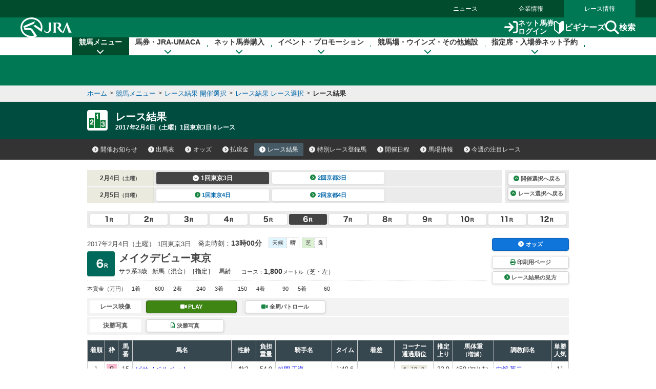

--- FILE ---
content_type: text/html
request_url: https://www.jra.go.jp/JRADB/accessS.html?CNAME=pw01sde1005201701030620170204/D9
body_size: 17736
content:
<!doctype html>
<html lang="ja">
  <head>
    <meta charset="Shift_JIS">
    <title>レース結果　JRA</title>
    
    
    <link rel="stylesheet" href="/common_r/css/base_property.css" />
<link rel="stylesheet" href="/common_d/css/reset.css" />
<link rel="stylesheet" href="/JRADB/common_d/css/fonts.css" />
<link rel="stylesheet" href="/JRADB/common_d/css/fontawesome_all.css">
<link rel="stylesheet" href="/JRADB/common_d/css/v4-shims.css">
<link rel="stylesheet" href="/common_d/css/frame_r.css?version=202510" />
<link rel="stylesheet" href="/JRADB/common_d/css/component_d.css?version=202412" />
<link rel="stylesheet" href="/JRADB/common_d/js/jquery.rcrumbs.css" />
<link rel="stylesheet" href="/JRADB/common_d/css/kaisai_info.css?version=2021" />
    <link rel="stylesheet" href="/JRADB/keiba/_css/result.css?version=202406" />
    <script src="/JRADB/js/common2.js"></script>
<script src="/JRADB/common_d/js/jquery-3.5.1.min.js"></script>
<script src="/JRADB/common_d/js/jquery.easing.min.js"></script>
<script src="/JRADB/common_d/js/jquery.cookie.js?version=2021"></script>
<script type="text/javascript" src="//web-cache.stream.ne.jp/web/jra/onetag2020/jstUtil.js" charset="Shift_JIS"></script>
<script src="//web-cache.stream.ne.jp/web/jra/onetag2020/eqOnetag.js"></script>
<script src="/common_r/header/js/header_r.js?version=202500"></script>
<script src="/common_r/footer/js/page_top.js?version=202500"></script>
<script src="/JRADB/common_d/pagetop/js/page_top.js?version=2021"></script>
<script src="/JRADB/common_d/js/anchor_scroll.js?version=2021"></script>
<script src="/JRADB/common_d/js/jquery.rcrumbs.js?version=2021"></script>
<script src="/JRADB/common_d/js/bread_crumbs.js?version=2021"></script>
<script src="/JRADB/common_d/js/jquery.matchHeight.js?version=2021"></script>
<script src="/JRADB/common_d/js/component_d.js?version=2024"></script>
<script src="/JRADB/common_d/js/kaisai_info.js?version=202104"></script>
<script type="module" charset="UTF-8" src="//web-cache.stream.ne.jp/web/jra/onetag2020/js/eqLivePopup.js"></script>
    <script src="/JRADB/keiba/_js/result.js?version=202102"></script>
    <script src="/JRADB/js/seiseki.js?version=202012"></script>
  </head>
  <body data-keiba-related-menu="result">
    <div id="wrapper">

      <div id="navigation_skip"><p><a href="#contents" tabindex="1"><i class="fa fa-chevron-circle-down" aria-hidden="true"></i>本文へ移動する</a></p></div>

<div id="header_bg"></div>

<div id="header" data-current="keiba">
<div class="content">

<div class="global_nav">
<div class="menu_list">
<div><a href="/news/">ニュース</a></div>
<div><a href="/company/">企業情報</a></div>
<div><a href="/">レース情報</a></div>
</div>
</div>

<div class="line main">
<div class="inner">
<h1><a href="/" class="sp_link_check" data-sp-link="https://sp.jra.jp/"><img src="/common_r/header/img/logo_jra.svg" alt="JRA 日本中央競馬会" /></a></h1>

<div class="menu_block">

<div class="submenu">
<div class="login"><a href="https://www.ipat.jra.go.jp/" target="_blank" title="新規ウインドウで開きます" class="sp_link_check" data-sp-link="https://www.ipat.jra.go.jp/sp/"><img src="/common_r/header/img/icon_login.svg" alt="">ネット馬券<br>ログイン</a></div>
<div class="beginner"><a href="/kouza/beginner/"><img src="/common_r/header/img/icon_beginner.svg" alt="">ビギナーズ</a></div>
<div class="search"><a href="#"  class="modal_open" role="button" tabindex="0" aria-label="検索ウィンドウを開く"><img src="/common_r/header/img/icon_search.svg" alt="">検索</a></div>

</div>

<div class="menu">
<div class="btn">
<a href="#" class="">

<span class="icon" aria-hidden="true">
<span class="bar"><span aria-hidden="true"></span><span aria-hidden="true"></span><span aria-hidden="true"></span></span>
</span>
<span class="txt"><span class="cap menu">メニュー</span><span class="cap close">閉じる</span></span>

</a>
</div>
</div>

</div><!-- /[.menu_block] -->

</div>
</div>

<div class="line" id="mega_menu">
<div class="inner">

<div class="primary_link_list">
<ul>
<li><a href="//www.jra.go.jp/faq/"><span class="icon"><i class="fa-solid fa-chevron-right" aria-hidden="true"></i></span><span class="txt">お問い合わせ/FAQ</span></a></li>
<li><a href="//qrcode.jra.go.jp/" target="_blank" title="新規ウインドウで開きます"><span class="icon"><i class="fa-solid fa-arrow-up-right-from-square" aria-hidden="true"></i></span><span class="txt">スマッピー</span></a></li>
<li><a href="https://www.ipat.jra.go.jp/sp/umaca/" target="_blank" title="新規ウインドウで開きます"><span class="icon"><i class="fa-solid fa-arrow-up-right-from-square" aria-hidden="true"></i></span><span class="txt">UMACAスマート</span></a></li>
</ul>
</div>

<ul>
<li id="gnav_keiba">
<div class="menu_unit">

<a href="/keiba/" class="category_home_link">競馬メニュー<i class="fa-solid fa-chevron-down"></i></a>
<div class="category_open_link">競馬メニュー<i class="fa-solid fa-chevron-down"></i></div>

<div class="submenu">

<div class="sub_head">
<a href="/keiba/"><i class="fa-solid fa-chevron-right" aria-hidden="true"></i>競馬メニュー トップ</a>
<div class="close"><a href="#" title="メニューを閉じる"><span class="sr-only">メニューを閉じる</span><i class="fa-solid fa-xmark" aria-hidden="true"></i></a></div>
</div>

<div class="menu_wrap col4">

<div class="col_wrap">
<div class="group_unit">
<p class="category"><span class="icon"><img src="/common_r/header/img/icon_submenu_category1_1.png" alt="" /></span><span class="txt">今週の開催情報</span></p>

<ul class="col2">
<li><a href="#" onClick="doAction('/JRADB/accessI.html','pw01ide01/4F');return false;"><span class="icon"><i class="fa-solid fa-chevron-right" aria-hidden="true"></i></span><span class="txt">開催お知らせ</span></a></li>
<li><a href="#" onClick="doAction('/JRADB/accessD.html','pw01dli00/F3');return false;"><span class="icon"><i class="fa-solid fa-chevron-right" aria-hidden="true"></i></span><span class="txt">出馬表</span></a></li>
<li><a href="#" onClick="doAction('/JRADB/accessO.html','pw15oli00/6D');return false;"><span class="icon"><i class="fa-solid fa-chevron-right" aria-hidden="true"></i></span><span class="txt">オッズ</span></a></li>
<li><a href="#" onClick="doAction('/JRADB/accessS.html','pw01sli00/AF');return false;"><span class="icon"><i class="fa-solid fa-chevron-right" aria-hidden="true"></i></span><span class="txt">レース結果</span></a></li>
<li><a href="/keiba/calendar/"><span class="icon"><i class="fa-solid fa-chevron-right" aria-hidden="true"></i></span><span class="txt">開催日程</span></a></li>
<li><a href="#" onClick="doAction('/JRADB/accessH.html','pw01hli00/03');return false;"><span class="icon"><i class="fa-solid fa-chevron-right" aria-hidden="true"></i></span><span class="txt">払戻金</span></a></li>
<li><a href="#" onClick="doAction('/JRADB/accessT.html','pw03trl00/29');return false;"><span class="icon"><i class="fa-solid fa-chevron-right" aria-hidden="true"></i></span><span class="txt">特別レース登録馬</span></a></li>
<li><a href="#" onClick="doAction('/JRADB/accessR.html','pw02uliD19999');return false"><span class="icon"><i class="fa-solid fa-chevron-right" aria-hidden="true"></i></span><span class="txt">競走馬検索</span></a></li>
<li><a href="/keiba/baba/"><span class="icon"><i class="fa-solid fa-chevron-right" aria-hidden="true"></i></span><span class="txt">馬場情報</span></a></li>
<li><a href="/keiba/thisweek/"><span class="icon"><i class="fa-solid fa-chevron-right" aria-hidden="true"></i></span><span class="txt">今週の注目レース</span></a></li>
<li><a href="/datafile/kiroku/"><span class="icon"><i class="fa-solid fa-chevron-right" aria-hidden="true"></i></span><span class="txt">達成間近な記録</span></a></li>
</ul>
</div>
</div>

<div class="col_wrap">
<div class="group_unit">
<p class="category"><span class="icon"><img src="/common_r/header/img/icon_submenu_category1_2.png" alt="" /></span><span class="txt">データファイル</span></p>

<ul class="col2">
<li><a href="/keiba/tokubetsu/"><span class="icon"><i class="fa-solid fa-chevron-right" aria-hidden="true"></i></span><span class="txt">G&#8544;レース出走馬決定順</span></a></li>
<li><a href="/datafile/seiseki/"><span class="icon"><i class="fa-solid fa-chevron-right" aria-hidden="true"></i></span><span class="txt">レース成績データ</span></a></li>
<li><a href="/datafile/tokubetsu/"><span class="icon"><i class="fa-solid fa-chevron-right" aria-hidden="true"></i></span><span class="txt">特別レース名解説</span></a></li>
<li><a href="/datafile/meikan/"><span class="icon"><i class="fa-solid fa-chevron-right" aria-hidden="true"></i></span><span class="txt">騎手・調教師データ</span></a></li>
<li><a href="/datafile/leading/"><span class="icon"><i class="fa-solid fa-chevron-right" aria-hidden="true"></i></span><span class="txt">リーディング情報</span></a></li>
<li><a href="/datafile/ranking/"><span class="icon"><i class="fa-solid fa-chevron-right" aria-hidden="true"></i></span><span class="txt">レーティング</span></a></li>
<li><a href="#" onclick="doAction('/JRADB/accessW.html','pr13rli00/8E');return false"><span class="icon"><i class="fa-solid fa-chevron-right" aria-hidden="true"></i></span><span class="txt">レコードタイム表</span></a></li>
<li><a href="/datafile/resist/"><span class="icon"><i class="fa-solid fa-chevron-right" aria-hidden="true"></i></span><span class="txt">競走馬登録馬名簿・馬名意味</span></a></li>
<li><a href="#" onClick="doAction('/JRADB/accessV.html','pv156liH1/98');return false"><span class="icon"><i class="fa-solid fa-chevron-right" aria-hidden="true"></i></span><span class="txt">競走馬登録・抹消一覧</span></a></li>
<li><a href="/keiba/5dai/"><span class="icon"><i class="fa-solid fa-chevron-right" aria-hidden="true"></i></span><span class="txt">5大登録</span></a></li>
<li><a href="/keiba/rpdf/"><span class="icon"><i class="fa-solid fa-chevron-right" aria-hidden="true"></i></span><span class="txt">開催場別出馬表</span></a></li>
</ul>
</div>
</div>

<div class="col_wrap">
<div class="group_unit">
<p class="category"><span class="icon"><img src="/common_r/header/img/icon_submenu_category1_3.png" alt="" /></span><span class="txt">競馬のルール</span></p>

<ul>
<li><a href="/keiba/program/"><span class="icon"><i class="fa-solid fa-chevron-right" aria-hidden="true"></i></span><span class="txt">競馬番組</span></a></li>
<li><a href="/judge/"><span class="icon"><i class="fa-solid fa-chevron-right" aria-hidden="true"></i></span><span class="txt">降着・失格のルール</span></a></li>
<li><a href="/keiba/rules/"><span class="icon"><i class="fa-solid fa-chevron-right" aria-hidden="true"></i></span><span class="txt">競馬のルール</span></a></li>
</ul>
</div>

<div class="group_unit">
<p class="category"><span class="icon"><img src="/common_r/header/img/icon_submenu_category1_4.png" alt="" /></span><span class="txt">海外競馬・地方競馬</span></p>

<ul>
<li><a href="/keiba/overseas/"><span class="icon"><i class="fa-solid fa-chevron-right" aria-hidden="true"></i></span><span class="txt">海外競馬発売</span></a></li>
<li><a href="/news/kaigai/"><span class="icon"><i class="fa-solid fa-chevron-right" aria-hidden="true"></i></span><span class="txt">JRAの国際競走</span></a></li>
<li><a href="/link/nar.html"><span class="icon"><i class="fa-solid fa-chevron-right" aria-hidden="true"></i></span><span class="txt">地方競馬の情報・関連リンク</span></a></li>
</ul>
</div>
</div>
<div class="col_wrap">

<div class="group_unit">
<p class="category"><span class="icon"><img src="/common_r/header/img/icon_submenu_category1_5.png" alt="" /></span><span class="txt">競馬にかかわる人々</span></p>

<ul>
<li><a href="/owner/"><span class="icon"><i class="fa-solid fa-chevron-right" aria-hidden="true"></i></span><span class="txt">馬主情報</span></a></li>
<li><a href="/school/jockey/"><span class="icon"><i class="fa-solid fa-chevron-right" aria-hidden="true"></i></span><span class="txt">騎手になるには</span></a></li>
<li><a href="/school/stable/work/"><span class="icon"><i class="fa-solid fa-chevron-right" aria-hidden="true"></i></span><span class="txt">厩舎スタッフになるには</span></a></li>
</ul>


</div>

<div class="group_unit">
<p class="category"><span class="icon"><img src="/common_r/header/img/icon_submenu_category1_7.png" alt="" /></span><span class="txt">競馬中継・ライブ配信</span></p>

<ul>
<li><a href="/tvradio/"><span class="icon"><i class="fa-solid fa-chevron-right" aria-hidden="true"></i></span><span class="txt">競馬中継・ライブ配信</span></a></li>
</ul>
</div>
</div>
</div>

</div>
</div>
</li>

<li id="gnav_cash">
<div class="menu_unit">
<a href="/kouza/" class="category_home_link">馬券・JRA-UMACA<i class="fa-solid fa-chevron-down"></i></a>
<div class="category_open_link">馬券・JRA-UMACA<i class="fa-solid fa-chevron-down"></i></div>
<div class="submenu">

<div class="sub_head">
<a href="/kouza/"><i class="fa-solid fa-chevron-right" aria-hidden="true"></i>馬券・JRA-UMACA トップ</a>
<div class="close"><a href="#" title="メニューを閉じる"><span class="sr-only">メニューを閉じる</span><i class="fa-solid fa-xmark" aria-hidden="true"></i></a></div>
</div>

<div class="menu_wrap col4">

<div class="col_wrap">
<div class="group_unit">
<p class="category"><span class="icon"><img src="/common_r/header/img/icon_submenu_category2_1.png" alt="" /></span><span class="txt">発売・払戻</span></p>

<ul>
<li><a href="/kouza/yoko/"><span class="icon"><i class="fa-solid fa-chevron-right" aria-hidden="true"></i></span><span class="txt">発売レース一覧</span></a></li>
<li><a href="/kouza/win5/info/racelist.html"><span class="icon"><i class="fa-solid fa-chevron-right" aria-hidden="true"></i></span><span class="txt">WIN5対象レース</span></a></li>
<li><a href="/kouza/haraimodoshi/"><span class="icon"><i class="fa-solid fa-chevron-right" aria-hidden="true"></i></span><span class="txt">払戻カレンダー</span></a></li>
</ul>
</div>

<div class="group_unit">
<p class="category"><span class="icon"><img src="/common_r/header/img/icon_submenu_category2_2.png" alt="" /></span><span class="txt">UMACA</span></p>

<ul class="col2">
<li><a href="/kouza/umaca/"><span class="icon"><i class="fa-solid fa-chevron-right" aria-hidden="true"></i></span><span class="txt">UMACAとは</span></a></li>
<li><a href="/kouza/umaca/issue/"><span class="icon"><i class="fa-solid fa-chevron-right" aria-hidden="true"></i></span><span class="txt">UMACA会員登録方法</span></a></li>
<li><a href="/kouza/umaca/howto/"><span class="icon"><i class="fa-solid fa-chevron-right" aria-hidden="true"></i></span><span class="txt">UMACAご利用方法</span></a></li>
<li><a href="/kouza/umaca/smart/"><span class="icon"><i class="fa-solid fa-chevron-right" aria-hidden="true"></i></span><span class="txt">UMACAスマート</span></a></li>
<li><a href="/kouza/umaca/point/"><span class="icon"><i class="fa-solid fa-chevron-right" aria-hidden="true"></i></span><span class="txt">UMACAポイント</span></a></li>
<li><a href="/kouza/umaca/bonus/"><span class="icon"><i class="fa-solid fa-chevron-right" aria-hidden="true"></i></span><span class="txt">UMACAボーナスポイント</span></a></li>
<li><a href="https://umaportsp.jra.jp" target="_blank" title="新規ウインドウで開きます"><span class="icon"><i class="fa-solid fa-arrow-up-right-from-square" aria-hidden="true"></i></span><span class="txt">UMACAマイページ</span></a></li>
<li><a href="/kouza/umaca/umaport/"><span class="icon"><i class="fa-solid fa-chevron-right" aria-hidden="true"></i></span><span class="txt">UMAポート</span></a></li>
</ul>
</div>
</div>

<div class="col_wrap">
<div class="group_unit">
<p class="category"><span class="icon"><img src="/common_r/header/img/icon_submenu_category2_3.png" alt="" /></span><span class="txt">スマッピー</span></p>

<ul>
<li><a href="/kouza/qrbet/"><span class="icon"><i class="fa-solid fa-chevron-right" aria-hidden="true"></i></span><span class="txt">スマッピーとは</span></a></li>
<li><a href="//qrcode.jra.go.jp/" target="_blank" title="新規ウインドウで開きます"><span class="icon"><i class="fa-solid fa-arrow-up-right-from-square" aria-hidden="true"></i></span><span class="txt">スマッピー用QR作成サイト</span></a></li>
</ul>
</div>

<div class="group_unit">
<p class="category"><span class="icon"><img src="/common_r/header/img/icon_submenu_category2_4.png" alt="" /></span><span class="txt">JRAプレミアム・プラス10</span></p>

<ul>
<li><a href="/kouza/ultrapremium/"><span class="icon"><i class="fa-solid fa-chevron-right" aria-hidden="true"></i></span><span class="txt">JRAウルトラプレミアム</span></a></li>

<li><a href="/kouza/premium/"><span class="icon"><i class="fa-solid fa-chevron-right" aria-hidden="true"></i></span><span class="txt">JRAプレミアム</span></a></li>
<li><a href="/kouza/superpremium/"><span class="icon"><i class="fa-solid fa-chevron-right" aria-hidden="true"></i></span><span class="txt">JRAスーパープレミアム</span></a></li>
<li><a href="/kouza/plus10/"><span class="icon"><i class="fa-solid fa-chevron-right" aria-hidden="true"></i></span><span class="txt">JRAプラス10</span></a></li>
</ul>
</div>

<div class="group_unit">
<p class="category"><span class="icon"><img src="/common_r/header/img/icon_submenu_category_win5.png" alt="" /></span><span class="txt">WIN5</span></p>

<ul>
<li><a href="/kouza/win5/"><span class="icon"><i class="fa-solid fa-chevron-right" aria-hidden="true"></i></span><span class="txt">WIN5とは</span></a></li>
<li><a href="/kouza/win5/basic/"><span class="icon"><i class="fa-solid fa-chevron-right" aria-hidden="true"></i></span><span class="txt">WIN5を知ろう</span></a></li>
<li><a href="/kouza/win5/buy/"><span class="icon"><i class="fa-solid fa-chevron-right" aria-hidden="true"></i></span><span class="txt">WIN5の買い方は3通り</span></a></li>
<li><a href="/kouza/win5/member/"><span class="icon"><i class="fa-solid fa-chevron-right" aria-hidden="true"></i></span><span class="txt">購入するには？</span></a></li>
</ul>
</div>

</div>

<div class="col_wrap">
<div class="group_unit">
<p class="category"><span class="icon"><img src="/common_r/header/img/icon_submenu_category3_1.png" alt="" /></span><span class="txt">はじめての方へ</span></p>

<div class="category_top">
<a href="/kouza/beginner/"><span class="icon"><i class="fa-solid fa-chevron-right" aria-hidden="true"></i></span><span class="txt">ビギナーズ</span></a>
</div>

<ul class="col2">
<li><a href="/kouza/beginner/baken/"><span class="icon"><i class="fa-solid fa-chevron-right" aria-hidden="true"></i></span><span class="txt">馬券の種類</span></a></li>
<li><a href="/kouza/beginner/mark/"><span class="icon"><i class="fa-solid fa-chevron-right" aria-hidden="true"></i></span><span class="txt">マークカード</span></a></li>
<li><a href="/kouza/beginner/buy/"><span class="icon"><i class="fa-solid fa-chevron-right" aria-hidden="true"></i></span><span class="txt">馬券の購入（現金）</span></a></li>
<li><a href="/kouza/beginner/cashless/"><span class="icon"><i class="fa-solid fa-chevron-right" aria-hidden="true"></i></span><span class="txt">馬券の購入（UMACA）</span></a></li>
<li><a href="/kouza/useful/mark_form_tensu/"><span class="icon"><i class="fa-solid fa-chevron-right" aria-hidden="true"></i></span><span class="txt">フォーメーション組合せ数計算</span></a></li>
<li><a href="/kouza/yougo/"><span class="icon"><i class="fa-solid fa-chevron-right" aria-hidden="true"></i></span><span class="txt">競馬用語辞典</span></a></li>
<li><a href="/kouza/useful/hayamihyo/"><span class="icon"><i class="fa-solid fa-chevron-right" aria-hidden="true"></i></span><span class="txt">マークカード点数早見表</span></a></li>
<li><a href="#" onclick="doAction('/JRADB/accessX.html','pr12rnk00/01');return false"><span class="icon"><i class="fa-solid fa-chevron-right" aria-hidden="true"></i></span><span class="txt">払戻金ランキング</span></a></li>
<li><a href="/kouza/thoroughbred/"><span class="icon"><i class="fa-solid fa-chevron-right" aria-hidden="true"></i></span><span class="txt">サラブレッド講座</span></a></li>
<li><a href="/kouza/beginner/seminar/"><span class="icon"><i class="fa-solid fa-chevron-right" aria-hidden="true"></i></span><span class="txt">ビギナーズセミナー</span></a></li>
</ul>
</div>
</div>

<div class="col_wrap">
<div class="group_unit">
<p class="category"><span class="icon"><img src="/common_r/header/img/icon_submenu_category2_6.png" alt="" /></span><span class="txt">馬券のルール</span></p>

<ul>
<li><a href="/kouza/baken/index.html#cat_sell"><span class="icon"><i class="fa-solid fa-chevron-right" aria-hidden="true"></i></span><span class="txt">発売</span></a></li>
<li><a href="/kouza/baken/index.html#cat_harai"><span class="icon"><i class="fa-solid fa-chevron-right" aria-hidden="true"></i></span><span class="txt">払戻</span></a></li>
<li><a href="/kouza/baken/index.html#cat_return"><span class="icon"><i class="fa-solid fa-chevron-right" aria-hidden="true"></i></span><span class="txt">返還</span></a></li>
<li><a href="/kouza/baken/index.html#cat_calc"><span class="icon"><i class="fa-solid fa-chevron-right" aria-hidden="true"></i></span><span class="txt">払戻金の計算方法</span></a></li>
<li><a href="/kouza/baken/index.html#cat_info"><span class="icon"><i class="fa-solid fa-chevron-right" aria-hidden="true"></i></span><span class="txt">JRAからのお願い</span></a></li>
</ul>
</div>
</div>

</div>
</div>

</div>
</li>

<li id="gnav_dento">
<div class="menu_unit">
<a href="/dento.html" class="category_home_link">ネット馬券購入<i class="fa-solid fa-chevron-down"></i></a>
<div class="category_open_link">ネット馬券購入<i class="fa-solid fa-chevron-down"></i></div>

<div class="submenu">

<div class="sub_head">
<a href="/dento.html"><i class="fa-solid fa-chevron-right" aria-hidden="true"></i>ネット馬券購入 トップ</a>
<div class="close"><a href="#" title="メニューを閉じる"><span class="sr-only">メニューを閉じる</span><i class="fa-solid fa-xmark" aria-hidden="true"></i></a></div>
</div>

<div class="menu_wrap col3 row1">


<div class="group_unit">
<div class="login_unit">

<div class="btn_list">
<div class="unit soku">
<a href="https://www.ipat.jra.go.jp/" target="_blank" title="新規ウインドウで開きます" class="sp_link_check" data-sp-link="https://www.ipat.jra.go.jp/sp/">
<div class="logo"><img src="/common_r/header/img/logo_login_soku.svg" alt="即PAT A-PAT"></div>
<div class="btn_wrap"><div class="btn-round"><i class="fa-solid fa-arrow-right-to-bracket"></i>ログイン</div></div>
</a>
</div>

<div class="unit direct">
<a href="https://www.direct.jra.go.jp/" target="_blank" title="新規ウインドウで開きます">
<div class="logo"><img src="/common_r/header/img/logo_login_direct.svg" alt="JRAダイレクト"></div>
<div class="btn_wrap"><div class="btn-round"><i class="fa-solid fa-arrow-right-to-bracket"></i>ログイン</div></div>
</a>
</div>
<div class="unit nar">
<a href="https://n.ipat.jra.go.jp/" target="_blank" title="新規ウインドウで開きます" class="sp_link_check" data-sp-link="https://n.ipat.jra.go.jp/sp/">
<div class="logo"><img src="/common_r/header/img/logo_login_nar.svg" alt="地方競馬"></div>
<div class="btn_wrap"><div class="btn-round"><i class="fa-solid fa-arrow-right-to-bracket"></i>ログイン</div></div>
</a>
</div>
</div>

<ul class="link_list_mm">
<li><a href="/faq/id/"><span class="icon"><i class="fa-solid fa-chevron-right" aria-hidden="true"></i></span><span class="txt">加入者番号等がご不明な方</span></a></li>
<li><a href="/dento/soku/about.html"><span class="icon"><i class="fa-solid fa-chevron-right" aria-hidden="true"></i></span><span class="txt">新規会員登録</span></a></li>
</ul>

<div class="related_links">

<div><a href="https://www.nvinq.jra.go.jp/jra/servlet/JRAVotereference" class="sp_link_check btn_radius" target="_blank" title="新規ウインドウで開きます" data-sp-link="https://www.nvinq.jra.go.jp/jrasp/JRASMPVotereference"><img src="/common_r/header/img/icon_history.svg" alt="">ネット購入履歴<span class="icon"><i class="fa-solid fa-arrow-up-right-from-square" aria-hidden="true"></i></span></a></div>

<div><a href="https://www.clubjranet.jra.go.jp/clubjranet_pc/" class="sp_link_check btn_radius" target="_blank" title="新規ウインドウで開きます" data-sp-link="https://m.clubjranet.jra.go.jp/clubjranet_mo/sp/"><img src="/common_r/header/img/icon_club_jra.svg" alt="">Club JRA-Net<span class="icon"><i class="fa-solid fa-arrow-up-right-from-square" aria-hidden="true"></i></span></a></div>

</div>

</div>

</div>


<div class="col_wrap">
<div class="group_unit">
<p class="category"><span class="icon"><img src="/common_r/header/img/icon_submenu_category_dento1.svg" alt="" /></span><span class="txt"><a href="/dento/soku/about.html">新規会員登録</a></span></p>

<!-- <ul>
<li><a href="/dento/soku/about.html"><span class="icon"><i class="fa-solid fa-chevron-right" aria-hidden="true"></i></span><span class="txt">即PAT（ソクパット）とは？</span></a></li>
</ul> -->

</div>

<div class="group_unit">
<p class="category"><span class="icon"><img src="/common_r/header/img/icon_submenu_category_dento2.svg" alt="" /></span><span class="txt">ご利用案内</span></p>

<ul>
<li><a href="/dento/soku.html"><span class="icon"><i class="fa-solid fa-chevron-right" aria-hidden="true"></i></span><span class="txt">即PAT</span></a></li>
<li><a href="/dento/a.html"><span class="icon"><i class="fa-solid fa-chevron-right" aria-hidden="true"></i></span><span class="txt">A-PAT</span></a></li>
<li><a href="/dento/direct.html"><span class="icon"><i class="fa-solid fa-chevron-right" aria-hidden="true"></i></span><span class="txt">JRAダイレクト</span></a></li>
<li><a href="/dento/ars/instructions.html"><span class="icon"><i class="fa-solid fa-chevron-right" aria-hidden="true"></i></span><span class="txt">担保ARS</span></a></li>
</ul>

</div>
</div>

<div class="col_wrap">
<div class="group_unit">
<p class="category"><span class="icon"><img src="/common_r/header/img/icon_submenu_category_dento4.svg" alt="" /></span><span class="txt">キャンペーン</span></p>

<ul>
<li><a href="/dento/campaign.html"><span class="icon"><i class="fa-solid fa-chevron-right" aria-hidden="true"></i></span><span class="txt">キャンペーン一覧</span></a></li>
</ul>

</div>
</div>

</div>
</div>

</div>
</li>

<li id="gnav_event">
<div class="menu_unit">
<a href="/event/" class="category_home_link">イベント・プロモーション<i class="fa-solid fa-chevron-down"></i></a>
<div class="category_open_link">イベント・プロモーション<i class="fa-solid fa-chevron-down"></i></div>

<div class="submenu">

<div class="sub_head">
<a href="/event/"><i class="fa-solid fa-chevron-right" aria-hidden="true"></i>イベント・プロモーション トップ</a>
<div class="close"><a href="#" title="メニューを閉じる"><span class="sr-only">メニューを閉じる</span><i class="fa-solid fa-xmark" aria-hidden="true"></i></a></div>
</div>


<div class="menu_wrap col3 row1">

<div class="col_wrap">  
<div class="group_unit">
<p class="category"><span class="icon"><img src="/common_r/header/img/icon_submenu_category4_2.png" alt="" /></span><span class="txt">イベント</span></p>

<ul class="col2">
<li><a href="https://jra-fun.jp/event/list/" target="_blank" title="新規ウインドウで開きます（外部サイトに接続）"><span class="icon"><i class="fa-solid fa-arrow-up-right-from-square" aria-hidden="true"></i></span><span class="txt">競馬場</span></a></li>
<li><a href="/event/index2.html"><span class="icon"><i class="fa-solid fa-chevron-right" aria-hidden="true"></i></span><span class="txt">ウインズ</span></a></li>
<li><a href="/event/index3.html"><span class="icon"><i class="fa-solid fa-chevron-right" aria-hidden="true"></i></span><span class="txt">パークウインズ</span></a></li>
<li><a href="/event/index7.html"><span class="icon"><i class="fa-solid fa-chevron-right" aria-hidden="true"></i></span><span class="txt">ネット投票</span></a></li>
<li><a href="/event/index4.html"><span class="icon"><i class="fa-solid fa-chevron-right" aria-hidden="true"></i></span><span class="txt">馬とのふれあい</span></a></li>
<li><a href="/event/index5.html"><span class="icon"><i class="fa-solid fa-chevron-right" aria-hidden="true"></i></span><span class="txt">公開調教</span></a></li>
<li><a href="/event/index6.html"><span class="icon"><i class="fa-solid fa-chevron-right" aria-hidden="true"></i></span><span class="txt">その他</span></a></li>
</ul>
</div>
</div>

<div class="col_wrap">  
<div class="group_unit">
<p class="category"><span class="icon"><img src="/common_r/header/img/icon_submenu_category4_1.png" alt="" /></span><span class="txt">プロモーション</span></p>

<ul class="col2">
<li><a href="https://jra-fun.jp/" target="_blank" title="新規ウインドウで開きます（外部サイトに接続）"><span class="icon"><i class="fa-solid fa-arrow-up-right-from-square" aria-hidden="true"></i></span><span class="txt">JRA FUN</span></a></li>
<li><a href="https://jra-fun.jp/hellospecialtimes/" target="_blank" title="新規ウインドウで開きます（外部サイトに接続）"><span class="icon"><i class="fa-solid fa-arrow-up-right-from-square" aria-hidden="true"></i></span><span class="txt">Hello, Special Times.</span></a></li>
<li><a href="https://umajo.jra.jp" target="_blank" title="新規ウインドウで開きます（外部サイトに接続）"><span class="icon"><i class="fa-solid fa-arrow-up-right-from-square" aria-hidden="true"></i></span><span class="txt">UMAJO</span></a></li>
<li><a href="https://jra-fun.jp/welcome-chance/" target="_blank" title="新規ウインドウで開きます"><span class="icon"><i class="fa-solid fa-arrow-up-right-from-square" aria-hidden="true"></i></span><span class="txt">Welcomeチャンス！</span></a></li>
<li><a href="https://turfy.jp/" target="_blank" title="新規ウインドウで開きます（外部サイトに接続）"><span class="icon"><i class="fa-solid fa-arrow-up-right-from-square" aria-hidden="true"></i></span><span class="txt">TURFY LAND</span></a></li>
</ul>
</div>
</div>

<div class="col_wrap">  
<div class="group_unit">
<p class="category"><span class="icon"><img src="/common_r/header/img/icon_submenu_category4_3.png" alt="" /></span><span class="txt">競馬ギャラリー</span></p>

<ul class="col2">
<li><a href="/gallery/ads/"><span class="icon"><i class="fa-solid fa-chevron-right" aria-hidden="true"></i></span><span class="txt">年間CM</span></a></li>
<li><a href="/gallery/ads/other.html"><span class="icon"><i class="fa-solid fa-chevron-right" aria-hidden="true"></i></span><span class="txt">JRAポスター</span></a></li>
<li><a href="/gallery/ads/sonota.html"><span class="icon"><i class="fa-solid fa-chevron-right" aria-hidden="true"></i></span><span class="txt">その他</span></a></li>

<li><a href="/gallery/jrasho/"><span class="icon"><i class="fa-solid fa-chevron-right" aria-hidden="true"></i></span><span class="txt">JRA賞</span></a></li>
<li><a href="/gallery/dendo/"><span class="icon"><i class="fa-solid fa-chevron-right" aria-hidden="true"></i></span><span class="txt">競馬の殿堂</span></a></li>
<li><a href="/gallery/3minmeiba/"><span class="icon"><i class="fa-solid fa-chevron-right" aria-hidden="true"></i></span><span class="txt">3分でわかった気になる名馬</span></a></li>

<li><a href="/gallery/update/"><span class="icon"><i class="fa-solid fa-chevron-right" aria-hidden="true"></i></span><span class="txt">アップデートムービー</span></a></li>
<li><a href="/gallery/column/"><span class="icon"><i class="fa-solid fa-chevron-right" aria-hidden="true"></i></span><span class="txt">競馬コラム</span></a></li>
<li><a href="/gallery/digital_contents/"><span class="icon"><i class="fa-solid fa-chevron-right" aria-hidden="true"></i></span><span class="txt">壁紙カレンダー</span></a></li>
<li><a href="/gallery/digital_contents/digital_book/"><span class="icon"><i class="fa-solid fa-chevron-right" aria-hidden="true"></i></span><span class="txt">デジタルブック</span></a></li>

<li><a href="/gallery/blog/"><span class="icon"><i class="fa-solid fa-chevron-right" aria-hidden="true"></i></span><span class="txt">ブログ</span></a></li>

<li><a href="/link/eizo.html"><span class="icon"><i class="fa-solid fa-chevron-right" aria-hidden="true"></i></span><span class="txt">映像サービス・グッズ販売など</span></a></li>

</ul>
</div>
</div>


</div>
</div>
</div>
</li>

<li id="gnav_facilities">
<div class="menu_unit">
<a href="/facilities/" class="category_home_link">競馬場・ウインズ・その他施設<i class="fa-solid fa-chevron-down"></i></a>
<div class="category_open_link">競馬場・ウインズ・その他施設<i class="fa-solid fa-chevron-down"></i></div>

<div class="submenu">

<div class="sub_head">
<a href="/facilities/"><i class="fa-solid fa-chevron-right" aria-hidden="true"></i>競馬場・ウインズ・その他施設 トップ</a>
<div class="close"><a href="#" title="メニューを閉じる"><span class="sr-only">メニューを閉じる</span><i class="fa-solid fa-xmark" aria-hidden="true"></i></a></div>
</div>

<div class="menu_wrap col4">

<div class="col_wrap">
<div class="group_unit">
<p class="category"><span class="icon"><img src="/common_r/header/img/icon_submenu_category5_6.png" alt="" /></span><span class="txt">インフォメーション</span></p>

<ul>
<li><a href="/facilities/wifi/"><span class="icon"><i class="fa-solid fa-chevron-right" aria-hidden="true"></i></span><span class="txt">Wi-Fi（無線LAN）</span></a></li>
<li><a href="/facilities/informations/"><span class="icon"><i class="fa-solid fa-chevron-right" aria-hidden="true"></i></span><span class="txt">JRAからのお願い・ご注意</span></a></li>
</ul>
</div>

</div>

<div class="col_wrap">
<div class="group_unit">
<p class="category"><span class="icon"><img src="/common_r/header/img/icon_submenu_category5_2.png" alt="" /></span><span class="txt">競馬場</span></p>

<div class="category_top">
<a href="/facilities/"><span class="icon"><i class="fa-solid fa-chevron-right" aria-hidden="true"></i></span><span class="txt">競馬場トップ</span></a>
</div>

<ul class="col3">
<li><a href="/facilities/race/sapporo/"><span class="icon"><i class="fa-solid fa-chevron-right" aria-hidden="true"></i></span><span class="txt">札幌競馬場</span></a></li>
<li><a href="/facilities/race/hakodate/"><span class="icon"><i class="fa-solid fa-chevron-right" aria-hidden="true"></i></span><span class="txt">函館競馬場</span></a></li>
<li><a href="/facilities/race/fukushima/"><span class="icon"><i class="fa-solid fa-chevron-right" aria-hidden="true"></i></span><span class="txt">福島競馬場</span></a></li>
<li><a href="/facilities/race/niigata/"><span class="icon"><i class="fa-solid fa-chevron-right" aria-hidden="true"></i></span><span class="txt">新潟競馬場</span></a></li>
<li><a href="/facilities/race/tokyo/"><span class="icon"><i class="fa-solid fa-chevron-right" aria-hidden="true"></i></span><span class="txt">東京競馬場</span></a></li>
<li><a href="/facilities/race/nakayama/"><span class="icon"><i class="fa-solid fa-chevron-right" aria-hidden="true"></i></span><span class="txt">中山競馬場</span></a></li>
<li><a href="/facilities/race/chukyo/"><span class="icon"><i class="fa-solid fa-chevron-right" aria-hidden="true"></i></span><span class="txt">中京競馬場</span></a></li>
<li><a href="/facilities/race/kyoto/"><span class="icon"><i class="fa-solid fa-chevron-right" aria-hidden="true"></i></span><span class="txt">京都競馬場</span></a></li>
<li><a href="/facilities/race/hanshin/"><span class="icon"><i class="fa-solid fa-chevron-right" aria-hidden="true"></i></span><span class="txt">阪神競馬場</span></a></li>
<li><a href="/facilities/race/kokura/"><span class="icon"><i class="fa-solid fa-chevron-right" aria-hidden="true"></i></span><span class="txt">小倉競馬場</span></a></li>
</ul>
</div>
</div>

<div class="col_wrap">
<div class="group_unit">

<p class="category"><span class="icon"><img src="/common_r/header/img/icon_submenu_category5_3.png" alt="" /></span><span class="txt">ウインズ・エクセル</span></p>

<div class="category_top">
<a href="/facilities/wins.html"><span class="icon"><i class="fa-solid fa-chevron-right" aria-hidden="true"></i></span><span class="txt">ウインズ・エクセルトップ</span></a>
</div>

<ul class="col2">
<li><a href="/facilities/wins.html#area1"><span class="icon"><i class="fa-solid fa-chevron-right" aria-hidden="true"></i></span><span class="txt">北海道・東北地区</span></a></li>
<li><a href="/facilities/wins.html#area2"><span class="icon"><i class="fa-solid fa-chevron-right" aria-hidden="true"></i></span><span class="txt">関東・甲信越地区</span></a></li>
<li><a href="/facilities/wins.html#area3"><span class="icon"><i class="fa-solid fa-chevron-right" aria-hidden="true"></i></span><span class="txt">中部・関西地区</span></a></li>
<li><a href="/facilities/wins.html#area4"><span class="icon"><i class="fa-solid fa-chevron-right" aria-hidden="true"></i></span><span class="txt">中国・四国・九州地区</span></a></li>
</ul>
</div>

<div class="group_unit">

<p class="category"><span class="icon"><img src="/common_r/header/img/icon_submenu_category5_4.png" alt="" /></span><span class="txt">J-PLACE</span></p>

<div class="category_top">
<a href="/facilities/j-place.html"><span class="icon"><i class="fa-solid fa-chevron-right" aria-hidden="true"></i></span><span class="txt">J-PLACEトップ</span></a>
</div>

<ul class="col2">
<li><a href="/facilities/j-place/area1/"><span class="icon"><i class="fa-solid fa-chevron-right" aria-hidden="true"></i></span><span class="txt">北海道・東北地区</span></a></li>
<li><a href="/facilities/j-place/area2/"><span class="icon"><i class="fa-solid fa-chevron-right" aria-hidden="true"></i></span><span class="txt">関東・甲信越地区</span></a></li>
<li><a href="/facilities/j-place/area3/"><span class="icon"><i class="fa-solid fa-chevron-right" aria-hidden="true"></i></span><span class="txt">中部・関西地区</span></a></li>
<li><a href="/facilities/j-place/area4/"><span class="icon"><i class="fa-solid fa-chevron-right" aria-hidden="true"></i></span><span class="txt">中国・四国・九州地区</span></a></li>
</ul>
</div>
</div>

<div class="col_wrap">
<div class="group_unit">

<p class="category"><span class="icon"><img src="/common_r/header/img/icon_submenu_category5_5.png" alt="" /></span><span class="txt">その他施設</span></p>

<div class="category_top">
<a href="/facilities/facility.html"><span class="icon"><i class="fa-solid fa-chevron-right" aria-hidden="true"></i></span><span class="txt">その他施設トップ</span></a>
</div>

<ul class="col2">
<li><a href="/facilities/tc/miho/"><span class="icon"><i class="fa-solid fa-chevron-right" aria-hidden="true"></i></span><span class="txt">美浦トレーニング・センター</span></a></li>
<li><a href="/facilities/tc/rittou/"><span class="icon"><i class="fa-solid fa-chevron-right" aria-hidden="true"></i></span><span class="txt">栗東トレーニング・センター</span></a></li>
<li><a href="/school/"><span class="icon"><i class="fa-solid fa-chevron-right" aria-hidden="true"></i></span><span class="txt">競馬学校</span></a></li>
<li><a href="/facilities/etc/lab/"><span class="icon"><i class="fa-solid fa-chevron-right" aria-hidden="true"></i></span><span class="txt">競走馬総合研究所</span></a></li>
<li><a href="/facilities/bajikouen/"><span class="icon"><i class="fa-solid fa-chevron-right" aria-hidden="true"></i></span><span class="txt">馬事公苑</span></a></li>
<li><a href="//www.bajibunka.or.jp/uma/index.php" target="_blank" title="新規ウインドウで開く"><span class="icon"><i class="fa-solid fa-arrow-up-right-from-square" aria-hidden="true"></i></span><span class="txt">根岸競馬記念公苑</span></a></li>
<li><a href="//www.bajibunka.or.jp/keiba/index.php" target="_blank" title="新規ウインドウで開く"><span class="icon"><i class="fa-solid fa-arrow-up-right-from-square" aria-hidden="true"></i></span><span class="txt">競馬博物館</span></a></li>
<li><a href="/facilities/farm/hidaka/"><span class="icon"><i class="fa-solid fa-chevron-right" aria-hidden="true"></i></span><span class="txt">日高育成牧場</span></a></li>
<li><a href="/facilities/farm/miyazaki/"><span class="icon"><i class="fa-solid fa-chevron-right" aria-hidden="true"></i></span><span class="txt">宮崎育成牧場</span></a></li>
<li><a href="//gatej.jp/" target="_blank" title="新規ウインドウで開く"><span class="icon"><i class="fa-solid fa-arrow-up-right-from-square" aria-hidden="true"></i></span><span class="txt">Gate J.</span></a></li>
<li><a href="//jra-fun.jp/viesta/" target="_blank" title="新規ウインドウで開く"><span class="icon"><i class="fa-solid fa-arrow-up-right-from-square" aria-hidden="true"></i></span><span class="txt">VIESTA（仙台・熊本）</span></a></li>
<li><a href="http://www.miki-hlp.or.jp" target="_blank" title="新規ウインドウで開く"><span class="icon"><i class="fa-solid fa-arrow-up-right-from-square" aria-hidden="true"></i></span><span class="txt">三木ホースランドパーク</span></a></li>
</ul>
</div>
</div>

</div>
</div>

</div>
</li>

<li id="gnav_ticket">
<div class="menu_unit">
<a href="/ticket/" class="category_home_link">指定席・入場券ネット予約<i class="fa-solid fa-chevron-down"></i></a>
<div class="category_open_link">指定席・入場券ネット予約<i class="fa-solid fa-chevron-down"></i></div>

<div class="submenu">

<div class="sub_head">
<a href="/ticket/"><i class="fa-solid fa-chevron-right" aria-hidden="true"></i>指定席・入場券ネット予約 トップ</a>
<div class="close"><a href="#" title="メニューを閉じる"><span class="sr-only">メニューを閉じる</span><i class="fa-solid fa-xmark" aria-hidden="true"></i></a></div>
</div>

<div class="menu_wrap col2">

<div class="col_wrap">
<div class="group_unit">
<p class="category"><span class="icon"><img src="/common_r/header/img/icon_submenu_category5_1.png" alt="" /></span><span class="txt">指定席・入場券ネット予約</span>
<a href="https://jra-tickets.jp/contents/landing/index.html" class="btn-round green" target="_blank" title="新規ウインドウで開きます">ログイン<i class="fa-solid fa-arrow-up-right-from-square" aria-hidden="true"></i></a>
</p>

<div class="category_top">
<a href="/ticket/"><span class="icon"><i class="fa-solid fa-chevron-right" aria-hidden="true"></i></span><span class="txt">指定席・入場券ネット予約 トップ</span></a>
</div>

<ul>
<li><a href="/ticket/member/"><span class="icon"><i class="fa-solid fa-chevron-right" aria-hidden="true"></i></span><span class="txt">ネット予約会員登録</span></a></li>
<li><a href="/ticket/schedule/schedule.html"><span class="icon"><i class="fa-solid fa-chevron-right" aria-hidden="true"></i></span><span class="txt">抽選・発売スケジュール</span></a></li>
<li><a href="/ticket/resale/"><span class="icon"><i class="fa-solid fa-chevron-right" aria-hidden="true"></i></span><span class="txt">指定席転売対策への取組み</span></a></li>
<li><a href="/ticket/kiyaku/"><span class="icon"><i class="fa-solid fa-chevron-right" aria-hidden="true"></i></span><span class="txt">会員約定</span></a></li>
<li><a href="/ticket/privacy/"><span class="icon"><i class="fa-solid fa-chevron-right" aria-hidden="true"></i></span><span class="txt">個人情報保護方針</span></a></li>
<li><a href="/ticket/mailorderlaw/"><span class="icon"><i class="fa-solid fa-chevron-right" aria-hidden="true"></i></span><span class="txt">特定商取引法に基づく表示</span></a></li>
</ul>
</div>

</div>

<div class="col_wrap">
<div class="group_unit">
<p class="category"><span class="icon"><img src="/common_r/header/img/icon_submenu_category_jracard.png" alt="" /></span><span class="txt">JRAカード</span></p>

<div class="category_top">
<a href="/ticket/jra-card/"><span class="icon"><i class="fa-solid fa-chevron-right" aria-hidden="true"></i></span><span class="txt">JRAカードトップ</span></a>
</div>

<ul>
<li><a href="/ticket/jra-card/index.html#jra_card_pp"><span class="icon"><i class="fa-solid fa-chevron-right" aria-hidden="true"></i></span><span class="txt">ポイントプログラム</span></a></li>
</ul>
</div>
</div>

</div>
</div>

</div>
</li>

</ul>

<div class="login_app_menu">

<div class="login_unit">

<div class="btn_list">
<div class="unit soku">
<a href="https://www.ipat.jra.go.jp/" target="_blank" title="新規ウインドウで開きます" class="sp_link_check" data-sp-link="https://www.ipat.jra.go.jp/sp/">
<div class="logo"><img src="/common_r/header/img/logo_login_soku.svg" alt="即PAT A-PAT"></div>
<div class="btn_wrap"><div class="btn-round"><i class="fa-solid fa-arrow-right-to-bracket"></i>ログイン</div></div>
</a>
</div>

<div class="unit direct">
<a href="https://www.direct.jra.go.jp/" target="_blank" title="新規ウインドウで開きます">
<div class="logo"><img src="/common_r/header/img/logo_login_direct.svg" alt="JRAダイレクト"></div>
<div class="btn_wrap"><div class="btn-round"><i class="fa-solid fa-arrow-right-to-bracket"></i>ログイン</div></div>
</a>
</div>
<div class="unit nar">
<a href="https://n.ipat.jra.go.jp/" target="_blank" title="新規ウインドウで開きます" class="sp_link_check" data-sp-link="https://n.ipat.jra.go.jp/sp/">
<div class="logo"><img src="/common_r/header/img/logo_login_nar.svg" alt="地方競馬"></div>
<div class="btn_wrap"><div class="btn-round"><i class="fa-solid fa-arrow-right-to-bracket"></i>ログイン</div></div>
</a>
</div>
</div>

<ul class="link_list_mm">
<li><a href="/faq/id/"><span class="icon"><i class="fa-solid fa-chevron-right" aria-hidden="true"></i></span><span class="txt">加入者番号等がご不明な方</span></a></li>
<li><a href="/dento/soku/about.html"><span class="icon"><i class="fa-solid fa-chevron-right" aria-hidden="true"></i></span><span class="txt">新規会員登録</span></a></li>
</ul>

<div class="related_links">

<div><a href="https://www.nvinq.jra.go.jp/jra/servlet/JRAVotereference" class="sp_link_check btn_radius" target="_blank" title="新規ウインドウで開きます" data-sp-link="https://www.nvinq.jra.go.jp/jrasp/JRASMPVotereference"><img src="/common_r/header/img/icon_history.svg" alt="">ネット購入履歴<span class="icon"><i class="fa-solid fa-arrow-up-right-from-square" aria-hidden="true"></i></span></a></div>

<div><a href="https://www.clubjranet.jra.go.jp/clubjranet_pc/" class="sp_link_check btn_radius" target="_blank" title="新規ウインドウで開きます" data-sp-link="https://m.clubjranet.jra.go.jp/clubjranet_mo/sp/"><img src="/common_r/header/img/icon_club_jra.svg" alt="">Club JRA-Net<span class="icon"><i class="fa-solid fa-arrow-up-right-from-square" aria-hidden="true"></i></span></a></div>

</div>

</div>
<!-- /[.login_unit] -->

<div class="reserve_unit">
<div><a href="https://jra-tickets.jp/contents/landing/index.html" class="btn_radius" target="_blank" title="新規ウインドウで開きます"><span class="text">指定席・入場券ネット予約 ログイン</span><span class="icon"><i class="fa-solid fa-arrow-up-right-from-square" aria-hidden="true"></i></span></a></div>

<ul class="link_list_mm">
<li>
<a href="https://my.jra-tickets.jp/entry/regMail/" target="_blank" title="新規ウインドウで開きます">
<span class="icon"><i class="fa-solid fa-arrow-up-right-from-square" aria-hidden="true"></i></span><span class="txt">指定席・入場券ネット予約 新規会員登録</span></a></li>
</ul>

</div>
<!-- /[.reserve_unit] -->

<div class="app_unit">
<a href="https://sp.jra.jp/app/index.html">
<img src="/common_r/header/img/pic_app.jpg" alt="無料公式アプリで競馬をもっと便利に！">
</a>
</div>
<!-- /[.app_unit] -->

</div><!-- /[.login_app_menu] -->

</div>
</div>

</div><!-- /[.content] -->
</div>

<!-- search_modal -->
<div class="fade modal_box modal" id="modal">
<div class="modal-dialog" role="document">
<div class="modal-content">
<div class="modal-wall">
<button type="button" class="modal_close" aria-label="検索ウィンドウを閉じる"><i class="fa-solid fa-xmark"></i></button>
<div class="modal-body">
<div class="search_main">
<h2 id="modalTitle" class="sr-only">検索ウィンドウ</h2>
<div class="search_box">
<form action="//www.jra.go.jp/search/top/index.html" method="get" id="gs_top" name="gs_top"  accept-charset="UTF-8">
<div class="form-group">
<label for="textfield" class="sr-only">検索キーワード</label>
<input type="text" name="q" id="textfield" value="" title="検索したいキーワードを入力" placeholder="検索したいキーワードを入力" aria-label="検索したいキーワードを入力" aria-describedby="search-help" required/>
<input type="hidden" value="013573258035501089784:4kcjqh-n9f8" name="cx">
<input type="hidden" value="UTF-8" name="ie">
<button type="submit" aria-label="検索を実行">検索</button>
</div>
</form>
</div>

<div>
競走馬、騎手や調教師、過去のレース結果等について<br />
検索する場合は、以下のページをご利用ください。
</div>

<div class="btn_list">
<a href="#" onclick="doAction('/JRADB/accessR.html','pw02uliD19999');return false" class="btn-round gray">競走馬検索<i class="fa-solid fa-chevron-right" aria-hidden="true"></i></a>
<a href="/datafile/meikan/" class="btn-round gray">騎手・調教師データ<i class="fa-solid fa-chevron-right" aria-hidden="true"></i></a>
<a href="#" onclick="doAction('/JRADB/accessS.html', 'pw01skl00999999/B3');return false" class="btn-round gray">過去のレース結果<i class="fa-solid fa-chevron-right" aria-hidden="true"></i></a>
<a href="#" onclick="doAction('/JRADB/accessSS.html','pk01skl009999/A6');return false;" class="btn-round gray">海外 過去のレース結果<i class="fa-solid fa-chevron-right" aria-hidden="true"></i></a>
<a href="/kouza/yougo/" class="btn-round gray">競馬用語辞典<i class="fa-solid fa-chevron-right" aria-hidden="true"></i></a>
<a href="/faq/" class="btn-round gray">お問い合わせ/FAQ<i class="fa-solid fa-chevron-right" aria-hidden="true"></i></a>
</div>


</div>
</div>
</div>
</div>
</div>
</div>

<!-- /search_modal -->
      
<div class="kaisai_info" id="kaisai_data_block">

<div class="wrap">

<div class="head closed">
<a href="#">
<div class="inner">
<div class="cell left"><h2><i class="fa fa-info-circle" aria-hidden="true"></i>緊急情報</h2></div>
<div class="cell right">
<div class="btn_style btn_open"><span><i class="fa fa-chevron-circle-down" aria-hidden="true"></i>開く</span></div>
<div class="btn_style btn_close"><span><i class="fa fa-chevron-circle-up" aria-hidden="true"></i>閉じる</span></div>
</div>
</div>
</a>
</div>

<div class="content"></div>

</div><!-- /[.wrap] -->
</div><!-- /[.kaisai_info] -->


      <div id="contents">

        <div class="bread_crumb">
<div class="content rcrumbs">
<ul>
<li><a href="/">ホーム</a><span class="divider">&gt;</span></li>
<li><a href="/keiba/">競馬メニュー</a><span class="divider">&gt;</span></li>
<li><a href="#" onclick="return doAction('/JRADB/accessS.html', 'pw01sli00/AF');">レース結果 開催選択</a><span class="divider">&gt;</span></li>
<li><a href="#" onclick="return doAction('/JRADB/accessS.html', 'pw01srl10052017010320170204/7D');">レース結果 レース選択</a><span class="divider">&gt;</span></li>
<li class="current"><strong>レース結果</strong></li>
</ul>
</div>
</div><div class="header_line no-mb">
<div class="content">
<h1>
<span class="inner"><span class="icon"><img src="/JRADB/keiba/_img/icon_result.png" alt="" /></span><span class="txt">レース結果<span class="opt">2017年2月4日（土曜）1回東京3日 6レース</span></span></span></h1>
</div>
</div><div id="keiba_related_menu">
<div class="content">

<p class="menu_btn"><a href="#"><!--<i class="fa fa-bars" aria-hidden="true"></i>--><i class="fa fa-chevron-circle-down" aria-hidden="true"></i><i class="fa fa-chevron-circle-up" aria-hidden="true"></i>関連メニュー</a></p>

<ul>
<li id="related_menu_kaisai"><a href="#" onclick="return doAction('/JRADB/accessI.html','pw01ide01/4F')"><i class="fa fa-chevron-circle-right" aria-hidden="true"></i>開催お知らせ</a></li>
<li id="related_menu_syutsuba"><a href="#" onclick="return doAction('/JRADB/accessD.html','pw01dli00/F3')"><i class="fa fa-chevron-circle-right" aria-hidden="true"></i>出馬表</a></li>
<li id="related_menu_odds"><a href="#" onclick="return doAction('/JRADB/accessO.html','pw15oli00/6D')"><i class="fa fa-chevron-circle-right" aria-hidden="true"></i>オッズ</a></li>
<li id="related_menu_harai"><a href="#" onclick="return doAction('/JRADB/accessH.html','pw01hli00/03')"><i class="fa fa-chevron-circle-right" aria-hidden="true"></i>払戻金</a></li>
<li id="related_menu_result"><a href="#" onclick="return doAction('/JRADB/accessS.html','pw01sli00/AF')"><i class="fa fa-chevron-circle-right" aria-hidden="true"></i>レース結果</a></li>
<li id="related_menu_stakes"><a href="#" onclick="return doAction('/JRADB/accessT.html','pw03trl00/29')"><i class="fa fa-chevron-circle-right" aria-hidden="true"></i>特別レース登録馬</a></li>
<li id="related_menu_cal"><a href="/keiba/calendar/"><i class="fa fa-chevron-circle-right" aria-hidden="true"></i>開催日程</a></li>
<li id="related_menu_baba"><a href="/keiba/baba/"><i class="fa fa-chevron-circle-right" aria-hidden="true"></i>馬場情報</a></li>
<li id="related_menu_thisweek"><a href="/keiba/thisweek/"><i class="fa fa-chevron-circle-right" aria-hidden="true"></i>今週の注目レース</a></li>
</ul>
</div>
</div><!-- /[#keiba_related_menu] -->

        <div id="contentsBody">
          





  
  

<div class="nav_group setsu_link">
  <div class="grid">
    <div class="cell left">
      <ul class="data_line_list">
        
          <li>
            <div class="data_list_unit">
              <div class="head">
                <p>2月4日<span class="day">（土曜）</span></p>
              </div>
              <div class="content">
                <div class="link_list multi div3 center mid narrow">
                  
                    
                      
                        <div class="current">
                          
                          <a href="/JRADB/accessS.html?CNAME=pw01sde1005201701030620170204/D9">
                          
                          
                          <i class="fa fa-chevron-circle-right" aria-hidden="true"></i><i class="fa fa-chevron-circle-down" aria-hidden="true"></i>1回東京3日</a>
                        </div>
                      
                      
                    
                  
                    
                      
                        <div>
                          
                          <a href="/JRADB/accessS.html?CNAME=pw01sde1008201702030620170204/E8">
                          
                          
                          <i class="fa fa-chevron-circle-right" aria-hidden="true"></i><i class="fa fa-chevron-circle-down" aria-hidden="true"></i>2回京都3日</a>
                        </div>
                      
                      
                    
                  
                    
                      
                      
                        <div></div>
                      
                    
                  
                </div>
              </div>
            </div>
          </li>
        
          <li>
            <div class="data_list_unit">
              <div class="head">
                <p>2月5日<span class="day">（日曜）</span></p>
              </div>
              <div class="content">
                <div class="link_list multi div3 center mid narrow">
                  
                    
                      
                        <div>
                          
                          <a href="/JRADB/accessS.html?CNAME=pw01sde1005201701040620170205/09">
                          
                          
                          <i class="fa fa-chevron-circle-right" aria-hidden="true"></i><i class="fa fa-chevron-circle-down" aria-hidden="true"></i>1回東京4日</a>
                        </div>
                      
                      
                    
                  
                    
                      
                        <div>
                          
                          <a href="/JRADB/accessS.html?CNAME=pw01sde1008201702040620170205/18">
                          
                          
                          <i class="fa fa-chevron-circle-right" aria-hidden="true"></i><i class="fa fa-chevron-circle-down" aria-hidden="true"></i>2回京都4日</a>
                        </div>
                      
                      
                    
                  
                    
                      
                      
                        <div></div>
                      
                    
                  
                </div>
              </div>
            </div>
          </li>
        
      </ul>
    </div>
    <div class="cell right">
      <ul class="btn_list">
        <li><a href="#" class="btn-def btn-sm btn-narrow btn-block" onclick="return doAction('/JRADB/accessS.html', 'pw01sli00/AF');"><i class="fa fa-chevron-circle-up" aria-hidden="true"></i>開催選択へ戻る</a></li>
        
          <li><a href="#" class="btn-def btn-sm btn-narrow btn-block" onclick="return doAction('/JRADB/accessS.html', 'pw01srl10052017010320170204/7D');"><i class="fa fa-chevron-circle-up" aria-hidden="true"></i>レース選択へ戻る</a></li>
        
      </ul>
    </div>
  </div>
</div><ul class="nav race-num mt15">
<li>
<a href="/JRADB/accessS.html?CNAME=pw01sde1005201701030120170204/50"><img src="/JRADB/img/race_number/race_num_1.png" alt="1レース"/></a></li>
<li>
<a href="/JRADB/accessS.html?CNAME=pw01sde1005201701030220170204/05"><img src="/JRADB/img/race_number/race_num_2.png" alt="2レース"/></a></li>
<li>
<a href="/JRADB/accessS.html?CNAME=pw01sde1005201701030320170204/BA"><img src="/JRADB/img/race_number/race_num_3.png" alt="3レース"/></a></li>
<li>
<a href="/JRADB/accessS.html?CNAME=pw01sde1005201701030420170204/6F"><img src="/JRADB/img/race_number/race_num_4.png" alt="4レース"/></a></li>
<li>
<a href="/JRADB/accessS.html?CNAME=pw01sde1005201701030520170204/24"><img src="/JRADB/img/race_number/race_num_5.png" alt="5レース"/></a></li>
<li class="current">
<a href="/JRADB/accessS.html?CNAME=pw01sde1005201701030620170204/D9"><img src="/JRADB/img/race_number/race_num_6_on.png" alt="6レース選択"/></a></li>
<li>
<a href="/JRADB/accessS.html?CNAME=pw01sde1005201701030720170204/8E"><img src="/JRADB/img/race_number/race_num_7.png" alt="7レース"/></a></li>
<li>
<a href="/JRADB/accessS.html?CNAME=pw01sde1005201701030820170204/43"><img src="/JRADB/img/race_number/race_num_8.png" alt="8レース"/></a></li>
<li>
<a href="/JRADB/accessS.html?CNAME=pw01sde1005201701030920170204/F8"><img src="/JRADB/img/race_number/race_num_9.png" alt="9レース"/></a></li>
<li>
<a href="/JRADB/accessS.html?CNAME=pw01sde1005201701031020170204/ED"><img src="/JRADB/img/race_number/race_num_10.png" alt="10レース"/></a></li>
<li>
<a href="/JRADB/accessS.html?CNAME=pw01sde1005201701031120170204/A2"><img src="/JRADB/img/race_number/race_num_11.png" alt="11レース"/></a></li>
<li>
<a href="/JRADB/accessS.html?CNAME=pw01sde1005201701031220170204/57"><img src="/JRADB/img/race_number/race_num_12.png" alt="12レース"/></a></li>
</ul>
<div id="skip-target">ここから本文です</div>
              <div id="race_result" class="mt20">
                <div class="race_result_unit">
  <table class="basic narrow-xy striped">
    <caption>
      <div class="race_header">
        <div class="left">
          <div class="date_line">
  <div class="inner">
    <div class="cell date">2017年2月4日（土曜） 1回東京3日</div>
    <div class="cell time">
        発走時刻：<strong>13時00分</strong>
      </div>
    <div class="cell baba">
        <ul>
          <li class="weather"><span class="inner"><span class="cap">天候</span><span class="txt">晴</span></span></li><li class="turf"><span class="inner"><span class="cap">芝</span><span class="txt">良</span></span></li></ul>
      </div>
    </div>
</div>
<div class="race_title">
  <div class="inner">
    <div class="num">
        <div class="num_wrap">
          <div class="race_number"><img src="/JRADB/img/race_number_main/race_num_6.png" alt="6レース"></div>
        </div>
        </div>
    <div class="txt">
      <h2>
        <span class="main">
          <span class="race_name">メイクデビュー東京</span>
        </span>
      </h2>
      <div class="type">
        <div class="cell category">サラ系3歳</div>
        <div class="cell class">新馬</div>
        <div class="cell rule">（混合）［指定］</div>
        <div class="cell weight">馬齢</div>
        <div class="cell course">
          <span class="cap">コース：</span>1,800<span class="unit">メートル</span><span class="detail">（芝・左）</span></div>
      </div>
    </div>
  </div>
</div>
<ul class="prize">
    <li>
      <div class="prize_unit">
        <div class="cell cap">本賞金<span class="unit">（万円）</span></div>
        <div class="cell data">
          <ol>
            <li><span class="cap">1着</span><span class="num">600</span></li>
            <li><span class="cap">2着</span><span class="num">240</span></li>
            <li><span class="cap">3着</span><span class="num">150</span></li>
            <li><span class="cap">4着</span><span class="num">90</span></li>
            <li><span class="cap">5着</span><span class="num">60</span></li>
            </ol>
        </div>
      </div>
    </li>
    </ul>
</div>
      <div class="right">
        




<div class="race_related_link">
  
  
  <ul>
  
  
  
  
    <li><a href="#" class="btn-def btn-sm blue btn-block" onclick="return doAction('/JRADB/accessO.html', 'pw151ou1005201701030620170204Z/1B');"><i class="fa fa-chevron-circle-right" aria-hidden="true"></i>オッズ</a></li>
  
  </ul>
  
  
    <a href="#" class="btn-def btn-sm btn-narrow btn-block" onclick="return doPrint('/JRADB/accessS.html', 'pw01spr1005201701030620170204/A3');"><i class="fa fa-print" aria-hidden="true"></i>印刷用ページ</a>
  
  <a href="/JRADB/mikata/result.html" class="btn-def btn-sm btn-block mt5"><i class="fa fa-chevron-circle-right" aria-hidden="true"></i>レース結果の見方</a>
</div></div>
    </div>
    <div class="race_header_movie_area">
        <div class="inner">
          <div class="cell mov">
          <div class="movie_line">
              <div class="cap"><strong>レース映像</strong></div>
              <div class="btn_block">
                <script>var IF_SIZE = {width: ((location.hostname.match(/sp.jra.jp/))||(location.hostname.match(/jrahp-spken.turf.jp/)) ? 37 : 120),height: ((location.hostname.match(/sp.jra.jp/))||(location.hostname.match(/jrahp-spken.turf.jp/)) ? 30 : 23)};document.write('<iframe src="//web-cache.stream.ne.jp/web/jra/onetag2020/onetag.html?videotype=4&version=2&pcurl=jra_seiseki/2017/0204/201701050306&andurl=and_seiseki/2017/0204/201701050306&iosurl=jra_seiseki/2017/0204/201701050306.mp4.m3u8&and4url=and_seiseki/2017/0204/201701050306.mp4.m3u8&thumburl=" width="'+IF_SIZE.width+'" height="'+IF_SIZE.height+'" frameborder="0" style="border-style:none" allowtransparency="true"></iframe>');</script>
              </div>
            </div>
          </div>
          <div class="cell option">
          <ul>
            <script>var IF_SIZE = {width: ((location.hostname.match(/sp.jra.jp/))||(location.hostname.match(/jrahp-spken.turf.jp/)) ? 37 : 148),height: ((location.hostname.match(/sp.jra.jp/))||(location.hostname.match(/jrahp-spken.turf.jp/)) ? 30 : 23)};document.write('<iframe src="//web-cache.stream.ne.jp/web/jra/onetag2020/onetag.html?videotype=2&version=2&pcurl=jra_seiseki/2017/0204/201701050306a&andurl=and_seiseki/2017/0204/201701050306a&iosurl=jra_seiseki/2017/0204/201701050306a.mp4.m3u8&and4url=and_seiseki/2017/0204/201701050306a.mp4.m3u8&thumburl=" width="'+IF_SIZE.width+'" height="'+IF_SIZE.height+'" frameborder="0" style="border-style:none" allowtransparency="true"></iframe>');</script>
            </ul>
          </div>
        </div>
      </div>
    <div class="race_photo_block">
        <div class="inner">
          <div class="cell cap"><strong>決勝写真</strong></div>
          <div class="cell btns">
            <ul>
            <li><a class="btn-def btn-sm btn-block" href="#" data-img-path="/JRADB/jpg/2017/05/201701050306B.jpg"><i class="fa fa-file-image-o" aria-hidden="true"></i>決勝写真</a></li>
            </ul>
          </div>
        </div>
      </div>
    </caption>
  <thead>
    <tr>
      <th scope="col" class="place">着順</th>
      <th scope="col" class="waku">枠</th>
      <th scope="col" class="num">馬<br>番</th>
      <th scope="col" class="horse">馬名</th>
      <th scope="col" class="age">性齢</th>
      <th scope="col" class="weight">負担<br>重量</th>
      <th scope="col" class="jockey">騎手名</th>
      <th scope="col" class="time">タイム</th>
      <th scope="col" class="margin">着差</th>
      <th scope="col" class="corner">コーナー<br><span>通過順位</span></th>
      <th scope="col" class="f_time">推定上り</th>
      <th scope="col" class="h_weight">馬体重<br><span>（増減）</span></th>
      <th scope="col" class="trainer">調教師名</th>
      <th scope="col" class="pop">単勝<br>人気</th>
      </tr>
  </thead>
  <tbody>
  <tr>
      <td class="place">1</td>
      <td class="waku"><img src="/JRADB/img/waku/8.png" alt="枠8桃" /></td>
      <td class="num">15</td>
      <td class="horse">
        <a href="/JRADB/accessU.html?CNAME=pw01dud102014105051/D8">ピサノベルベット</a></td>
      <td class="age">牝3</td>
      <td class="weight">54.0</td>
      <td class="jockey"><a href="#" onclick="return doAction('/JRADB/accessK.html', 'pw04kmk001085/42');">松岡 正海</a></td>
      <td class="time">1:49.6</td>
      <td class="margin">
      </td>
      <td class="corner">
      <div class="corner_list">
          <ul>
          <li title="2コーナー通過順位">6</li>
          <li title="3コーナー通過順位">10</li>
          <li title="4コーナー通過順位">9</li>
          </ul>
        </div>
      </td>
      <td class="f_time">33.9</td>
      <td class="h_weight">450<span>(初出走)</span></td>
      <td class="trainer"><a href="#" onclick="return doAction('/JRADB/accessC.html', 'pw05cmk001153/76');">中舘 英二</a></td>
      <td class="pop">11</td>
      </tr>
  <tr>
      <td class="place">2</td>
      <td class="waku"><img src="/JRADB/img/waku/3.png" alt="枠3赤" /></td>
      <td class="num">5</td>
      <td class="horse">
        <a href="/JRADB/accessU.html?CNAME=pw01dud102014105351/6B">イムノス</a></td>
      <td class="age">牡3</td>
      <td class="weight">56.0</td>
      <td class="jockey"><a href="#" onclick="return doAction('/JRADB/accessK.html', 'pw04kmk001096/39');">大野 拓弥</a></td>
      <td class="time">1:49.6</td>
      <td class="margin">
      ハナ</td>
      <td class="corner">
      <div class="corner_list">
          <ul>
          <li title="2コーナー通過順位">14</li>
          <li title="3コーナー通過順位">13</li>
          <li title="4コーナー通過順位">12</li>
          </ul>
        </div>
      </td>
      <td class="f_time">33.6</td>
      <td class="h_weight">400<span>(初出走)</span></td>
      <td class="trainer"><a href="#" onclick="return doAction('/JRADB/accessC.html', 'pw05cmk001103/5F');">尾関 知人</a></td>
      <td class="pop">7</td>
      </tr>
  <tr>
      <td class="place">3</td>
      <td class="waku"><img src="/JRADB/img/waku/2.png" alt="枠2黒" /></td>
      <td class="num">4</td>
      <td class="horse">
        <a href="/JRADB/accessU.html?CNAME=pw01dud102014105470/49">レーヌジャルダン</a></td>
      <td class="age">牝3</td>
      <td class="weight">54.0</td>
      <td class="jockey"><a href="#" onclick="return doAction('/JRADB/accessK.html', 'pw04kmk001127/22');">丸山 元気</a></td>
      <td class="time">1:49.6</td>
      <td class="margin">
      クビ</td>
      <td class="corner">
      <div class="corner_list">
          <ul>
          <li title="2コーナー通過順位">11</li>
          <li title="3コーナー通過順位">10</li>
          <li title="4コーナー通過順位">12</li>
          </ul>
        </div>
      </td>
      <td class="f_time">33.6</td>
      <td class="h_weight">454<span>(初出走)</span></td>
      <td class="trainer"><a href="#" onclick="return doAction('/JRADB/accessC.html', 'pw05cmk001118/86');">高柳 瑞樹</a></td>
      <td class="pop">8</td>
      </tr>
  <tr>
      <td class="place">4</td>
      <td class="waku"><img src="/JRADB/img/waku/8.png" alt="枠8桃" /></td>
      <td class="num">16</td>
      <td class="horse">
        <a href="/JRADB/accessU.html?CNAME=pw01dud102014104831/51">スイーズドリームス</a></td>
      <td class="age">牡3</td>
      <td class="weight">56.0</td>
      <td class="jockey"><a href="#" onclick="return doAction('/JRADB/accessK.html', 'pw04kmk001057/19');">畑端 省吾</a></td>
      <td class="time">1:49.6</td>
      <td class="margin">
      ハナ</td>
      <td class="corner">
      <div class="corner_list">
          <ul>
          <li title="2コーナー通過順位">5</li>
          <li title="3コーナー通過順位">7</li>
          <li title="4コーナー通過順位">5</li>
          </ul>
        </div>
      </td>
      <td class="f_time">34.2</td>
      <td class="h_weight">502<span>(初出走)</span></td>
      <td class="trainer"><a href="#" onclick="return doAction('/JRADB/accessC.html', 'pw05cmk001105/77');">須貝 尚介</a></td>
      <td class="pop">3</td>
      </tr>
  <tr>
      <td class="place">5</td>
      <td class="waku"><img src="/JRADB/img/waku/5.png" alt="枠5黄" /></td>
      <td class="num">10</td>
      <td class="horse">
        <a href="/JRADB/accessU.html?CNAME=pw01dud102014104267/0D">ブラックギムレット</a></td>
      <td class="age">牡3</td>
      <td class="weight">56.0</td>
      <td class="jockey"><a href="#" onclick="return doAction('/JRADB/accessK.html', 'pw04kmk000422/1B');">内田 博幸</a></td>
      <td class="time">1:49.8</td>
      <td class="margin">
      １</td>
      <td class="corner">
      <div class="corner_list">
          <ul>
          <li title="2コーナー通過順位">8</li>
          <li title="3コーナー通過順位">7</li>
          <li title="4コーナー通過順位">9</li>
          </ul>
        </div>
      </td>
      <td class="f_time">34.1</td>
      <td class="h_weight">454<span>(初出走)</span></td>
      <td class="trainer"><a href="#" onclick="return doAction('/JRADB/accessC.html', 'pw05cmk001007/45');">柴田 政人</a></td>
      <td class="pop">10</td>
      </tr>
  <tr>
      <td class="place">6</td>
      <td class="waku"><img src="/JRADB/img/waku/3.png" alt="枠3赤" /></td>
      <td class="num">6</td>
      <td class="horse">
        <a href="/JRADB/accessU.html?CNAME=pw01dud102014105802/83">モクレレ</a></td>
      <td class="age">牡3</td>
      <td class="weight">56.0</td>
      <td class="jockey"><a href="#" onclick="return doAction('/JRADB/accessK.html', 'pw04kmk005386/50');">戸崎 圭太</a></td>
      <td class="time">1:49.8</td>
      <td class="margin">
      クビ</td>
      <td class="corner">
      <div class="corner_list">
          <ul>
          <li title="2コーナー通過順位">8</li>
          <li title="3コーナー通過順位">5</li>
          <li title="4コーナー通過順位">5</li>
          </ul>
        </div>
      </td>
      <td class="f_time">34.4</td>
      <td class="h_weight">490<span>(初出走)</span></td>
      <td class="trainer"><a href="#" onclick="return doAction('/JRADB/accessC.html', 'pw05cmk000399/D5');">国枝 栄</a></td>
      <td class="pop">2</td>
      </tr>
  <tr>
      <td class="place">7</td>
      <td class="waku"><img src="/JRADB/img/waku/7.png" alt="枠7橙" /></td>
      <td class="num">13</td>
      <td class="horse">
        <a href="/JRADB/accessU.html?CNAME=pw01dud102014104542/41">ミヤビエメライン</a></td>
      <td class="age">牝3</td>
      <td class="weight">52.0</td>
      <td class="jockey"><span title="2kg減量" class="mark jockey">△</span><a href="#" onclick="return doAction('/JRADB/accessK.html', 'pw04kmk001153/33');">木幡 初也</a></td>
      <td class="time">1:50.0</td>
      <td class="margin">
      １ 1/4</td>
      <td class="corner">
      <div class="corner_list">
          <ul>
          <li title="2コーナー通過順位">11</li>
          <li title="3コーナー通過順位">13</li>
          <li title="4コーナー通過順位">12</li>
          </ul>
        </div>
      </td>
      <td class="f_time">34.0</td>
      <td class="h_weight">430<span>(初出走)</span></td>
      <td class="trainer"><a href="#" onclick="return doAction('/JRADB/accessC.html', 'pw05cmk001068/53');">小島 茂之</a></td>
      <td class="pop">13</td>
      </tr>
  <tr>
      <td class="place">8</td>
      <td class="waku"><img src="/JRADB/img/waku/1.png" alt="枠1白" /></td>
      <td class="num">1</td>
      <td class="horse">
        <a href="/JRADB/accessU.html?CNAME=pw01dud102014103237/EE">トウカイリオナ</a></td>
      <td class="age">牝3</td>
      <td class="weight">54.0</td>
      <td class="jockey"><a href="#" onclick="return doAction('/JRADB/accessK.html', 'pw04kmk000684/49');">田中 勝春</a></td>
      <td class="time">1:50.0</td>
      <td class="margin">
      ハナ</td>
      <td class="corner">
      <div class="corner_list">
          <ul>
          <li title="2コーナー通過順位">6</li>
          <li title="3コーナー通過順位">3</li>
          <li title="4コーナー通過順位">5</li>
          </ul>
        </div>
      </td>
      <td class="f_time">34.6</td>
      <td class="h_weight">440<span>(初出走)</span></td>
      <td class="trainer"><a href="#" onclick="return doAction('/JRADB/accessC.html', 'pw05cmk001052/A0');">菊川 正達</a></td>
      <td class="pop">15</td>
      </tr>
  <tr>
      <td class="place">9</td>
      <td class="waku"><img src="/JRADB/img/waku/5.png" alt="枠5黄" /></td>
      <td class="num">9</td>
      <td class="horse">
        <a href="/JRADB/accessU.html?CNAME=pw01dud102014104073/EF">ヴィクトリアレーヴ</a></td>
      <td class="age">牝3</td>
      <td class="weight">54.0</td>
      <td class="jockey"><a href="#" onclick="return doAction('/JRADB/accessK.html', 'pw04kmk001075/D7');">田辺 裕信</a></td>
      <td class="time">1:50.0</td>
      <td class="margin">
      ハナ</td>
      <td class="corner">
      <div class="corner_list">
          <ul>
          <li title="2コーナー通過順位">11</li>
          <li title="3コーナー通過順位">10</li>
          <li title="4コーナー通過順位">11</li>
          </ul>
        </div>
      </td>
      <td class="f_time">34.2</td>
      <td class="h_weight">418<span>(初出走)</span></td>
      <td class="trainer"><a href="#" onclick="return doAction('/JRADB/accessC.html', 'pw05cmk000423/EA');">上原 博之</a></td>
      <td class="pop">9</td>
      </tr>
  <tr>
      <td class="place">10</td>
      <td class="waku"><img src="/JRADB/img/waku/6.png" alt="枠6緑" /></td>
      <td class="num">12</td>
      <td class="horse">
        <a href="/JRADB/accessU.html?CNAME=pw01dud102014103189/F3">エメラルスター</a></td>
      <td class="age">牡3</td>
      <td class="weight">55.0</td>
      <td class="jockey"><span title="1kg減量" class="mark jockey">☆</span><a href="#" onclick="return doAction('/JRADB/accessK.html', 'pw04kmk001150/8F');">石川 裕紀人</a></td>
      <td class="time">1:50.0</td>
      <td class="margin">
      クビ</td>
      <td class="corner">
      <div class="corner_list">
          <ul>
          <li title="2コーナー通過順位">8</li>
          <li title="3コーナー通過順位">7</li>
          <li title="4コーナー通過順位">5</li>
          </ul>
        </div>
      </td>
      <td class="f_time">34.6</td>
      <td class="h_weight">458<span>(初出走)</span></td>
      <td class="trainer"><a href="#" onclick="return doAction('/JRADB/accessC.html', 'pw05cmk001020/47');">相沢 郁</a></td>
      <td class="pop">6</td>
      </tr>
  <tr>
      <td class="place">11</td>
      <td class="waku"><img src="/JRADB/img/waku/1.png" alt="枠1白" /></td>
      <td class="num">2</td>
      <td class="horse">
        <a href="/JRADB/accessU.html?CNAME=pw01dud102014105465/78">エンターティナー</a></td>
      <td class="age">牡3</td>
      <td class="weight">56.0</td>
      <td class="jockey"><a href="#" onclick="return doAction('/JRADB/accessK.html', 'pw04kmk001077/EF');">石橋 脩</a></td>
      <td class="time">1:50.0</td>
      <td class="margin">
      ハナ</td>
      <td class="corner">
      <div class="corner_list">
          <ul>
          <li title="2コーナー通過順位">15</li>
          <li title="3コーナー通過順位">15</li>
          <li title="4コーナー通過順位">15</li>
          </ul>
        </div>
      </td>
      <td class="f_time">33.8</td>
      <td class="h_weight">490<span>(初出走)</span></td>
      <td class="trainer"><a href="#" onclick="return doAction('/JRADB/accessC.html', 'pw05cmk001070/5E');">堀 宣行</a></td>
      <td class="pop">5</td>
      </tr>
  <tr>
      <td class="place">12</td>
      <td class="waku"><img src="/JRADB/img/waku/7.png" alt="枠7橙" /></td>
      <td class="num">14</td>
      <td class="horse">
        <a href="/JRADB/accessU.html?CNAME=pw01dud102014105761/3F">レッドヴィクター</a></td>
      <td class="age">牡3</td>
      <td class="weight">56.0</td>
      <td class="jockey"><a href="#" onclick="return doAction('/JRADB/accessK.html', 'pw04kmk001043/7E');">北村 宏司</a></td>
      <td class="time">1:50.2</td>
      <td class="margin">
      １ 1/4</td>
      <td class="corner">
      <div class="corner_list">
          <ul>
          <li title="2コーナー通過順位">2</li>
          <li title="3コーナー通過順位">5</li>
          <li title="4コーナー通過順位">2</li>
          </ul>
        </div>
      </td>
      <td class="f_time">35.0</td>
      <td class="h_weight">438<span>(初出走)</span></td>
      <td class="trainer"><a href="#" onclick="return doAction('/JRADB/accessC.html', 'pw05cmk000386/C6');">藤沢 和雄</a></td>
      <td class="pop">1</td>
      </tr>
  <tr>
      <td class="place">13</td>
      <td class="waku"><img src="/JRADB/img/waku/2.png" alt="枠2黒" /></td>
      <td class="num">3</td>
      <td class="horse">
        <a href="/JRADB/accessU.html?CNAME=pw01dud102014105797/21">ナンヨービーナス</a></td>
      <td class="age">牝3</td>
      <td class="weight">54.0</td>
      <td class="jockey"><a href="#" onclick="return doAction('/JRADB/accessK.html', 'pw04kmk001095/AD');">吉田 隼人</a></td>
      <td class="time">1:50.4</td>
      <td class="margin">
      １</td>
      <td class="corner">
      <div class="corner_list">
          <ul>
          <li title="2コーナー通過順位">1</li>
          <li title="3コーナー通過順位">1</li>
          <li title="4コーナー通過順位">1</li>
          </ul>
        </div>
      </td>
      <td class="f_time">35.3</td>
      <td class="h_weight">500<span>(初出走)</span></td>
      <td class="trainer"><a href="#" onclick="return doAction('/JRADB/accessC.html', 'pw05cmk001086/11');">斎藤 誠</a></td>
      <td class="pop">4</td>
      </tr>
  <tr>
      <td class="place">14</td>
      <td class="waku"><img src="/JRADB/img/waku/4.png" alt="枠4青" /></td>
      <td class="num">8</td>
      <td class="horse">
        <a href="/JRADB/accessU.html?CNAME=pw01dud102014103854/DB">ピジョンレッド</a></td>
      <td class="age">牝3</td>
      <td class="weight">52.0</td>
      <td class="jockey"><span title="2kg減量" class="mark jockey">△</span><a href="#" onclick="return doAction('/JRADB/accessK.html', 'pw04kmk001162/12');">木幡 巧也</a></td>
      <td class="time">1:51.2</td>
      <td class="margin">
      ５</td>
      <td class="corner">
      <div class="corner_list">
          <ul>
          <li title="2コーナー通過順位">2</li>
          <li title="3コーナー通過順位">2</li>
          <li title="4コーナー通過順位">2</li>
          </ul>
        </div>
      </td>
      <td class="f_time">36.0</td>
      <td class="h_weight">400<span>(初出走)</span></td>
      <td class="trainer"><a href="#" onclick="return doAction('/JRADB/accessC.html', 'pw05cmk001027/1B');">田村 康仁</a></td>
      <td class="pop">14</td>
      </tr>
  <tr>
      <td class="place">15</td>
      <td class="waku"><img src="/JRADB/img/waku/6.png" alt="枠6緑" /></td>
      <td class="num">11</td>
      <td class="horse">
        <a href="/JRADB/accessU.html?CNAME=pw01dud102014104977/74">カクタスバンガー</a></td>
      <td class="age">牡3</td>
      <td class="weight">56.0</td>
      <td class="jockey"><a href="#" onclick="return doAction('/JRADB/accessK.html', 'pw04kmk001117/B7');">丸田 恭介</a></td>
      <td class="time">1:51.4</td>
      <td class="margin">
      １ 1/4</td>
      <td class="corner">
      <div class="corner_list">
          <ul>
          <li title="2コーナー通過順位">2</li>
          <li title="3コーナー通過順位">3</li>
          <li title="4コーナー通過順位">2</li>
          </ul>
        </div>
      </td>
      <td class="f_time">36.2</td>
      <td class="h_weight">462<span>(初出走)</span></td>
      <td class="trainer"><a href="#" onclick="return doAction('/JRADB/accessC.html', 'pw05cmk001102/D3');">大竹 正博</a></td>
      <td class="pop">12</td>
      </tr>
  <tr>
      <td class="place">16</td>
      <td class="waku"><img src="/JRADB/img/waku/4.png" alt="枠4青" /></td>
      <td class="num">7</td>
      <td class="horse">
        <a href="/JRADB/accessU.html?CNAME=pw01dud102014103997/A5">ムードン</a></td>
      <td class="age">牝3</td>
      <td class="weight">54.0</td>
      <td class="jockey"><a href="#" onclick="return doAction('/JRADB/accessK.html', 'pw04kmk001009/1A');">柴田 大知</a></td>
      <td class="time">1:53.2</td>
      <td class="margin">
      大差</td>
      <td class="corner">
      <div class="corner_list">
          <ul>
          <li title="2コーナー通過順位">15</li>
          <li title="3コーナー通過順位">16</li>
          <li title="4コーナー通過順位">16</li>
          </ul>
        </div>
      </td>
      <td class="f_time">36.5</td>
      <td class="h_weight">482<span>(初出走)</span></td>
      <td class="trainer"><a href="#" onclick="return doAction('/JRADB/accessC.html', 'pw05cmk001109/A7');">伊藤 大士</a></td>
      <td class="pop">16</td>
      </tr>
  </tbody>
</table>

<div class="result_time_data mt10">
  <table class="basic narrow">
    <caption class="simple title-s">
      <div class="inner">
        <div class="main">タイム</div>
      </div>
    </caption>
    <tbody class="th_left td_left">
    <tr>
        <th scope="row">ハロンタイム</th>
        <td>13.0 - 11.6 - 12.4 - 12.8 - 12.7 - 12.6 - 11.5 - 11.4 - 11.6</td>
      </tr>
    <tr>
        <th scope="row">上り</th>
        <td>4F 47.1 - 3F 34.5</td>
      </tr>
    </tbody>
  </table>
</div>
<div class="result_corner_place mt10">
    <table class="basic narrow">
      <caption class="simple title-s">
        <div class="inner">
          <div class="main">コーナー通過順位</div>
        </div>
      </caption>
      <tbody class="th_left td_left">
      <tr>
          <th scope="row">2コーナー</th>
          <td>(*3,8,11,14)16(1,<strong>15</strong>)(6,10,12)-(4,9,13)5-(2,7)</td>
        </tr>
      <tr>
          <th scope="row">3コーナー</th>
          <td>3,8(1,11)(6,14)(10,12,16)(4,<strong>15</strong>,9)(5,13)2-7</td>
        </tr>
      <tr>
          <th scope="row">4コーナー</th>
          <td>3(8,11,14)(1,6,12,16)(10,<strong>15</strong>)9(4,5,13)2-7</td>
        </tr>
      </tbody>
    </table>
  </div>
<div class="refund_area mt30">
<div class="block_header"><div class="content"><h2>払戻金</h2></div></div>
<div class="refund_unit mt15">
<div class="left">
<ul>
<li class="win">
  <dl>
    <dt>単勝</dt>
    <dd>
    <div class="line">
        <div class="num">15</div>
        <div class="yen">7,840<span class="unit">円</span></div>
        <div class="pop">11<span>番人気</span></div>
      </div>
    </dd>
  </dl>
</li><li class="place">
  <dl>
    <dt>複勝</dt>
    <dd>
    <div class="line">
        <div class="num">15</div>
        <div class="yen">1,680<span class="unit">円</span></div>
        <div class="pop">11<span>番人気</span></div>
      </div>
    <div class="line">
        <div class="num">5</div>
        <div class="yen">620<span class="unit">円</span></div>
        <div class="pop">7<span>番人気</span></div>
      </div>
    <div class="line">
        <div class="num">4</div>
        <div class="yen">1,150<span class="unit">円</span></div>
        <div class="pop">8<span>番人気</span></div>
      </div>
    </dd>
  </dl>
</li></ul>
</div>
<div class="center">
<ul>
<li class="wakuren">
  <dl>
    <dt>枠連</dt>
    <dd>
    <div class="line">
        <div class="num">3-8</div>
        <div class="yen">890<span class="unit">円</span></div>
        <div class="pop">3<span>番人気</span></div>
      </div>
    </dd>
  </dl>
</li><li class="wide">
  <dl>
    <dt>ワイド</dt>
    <dd>
    <div class="line">
        <div class="num">5-15</div>
        <div class="yen">9,770<span class="unit">円</span></div>
        <div class="pop">61<span>番人気</span></div>
      </div>
    <div class="line">
        <div class="num">4-15</div>
        <div class="yen">16,430<span class="unit">円</span></div>
        <div class="pop">82<span>番人気</span></div>
      </div>
    <div class="line">
        <div class="num">4-5</div>
        <div class="yen">4,330<span class="unit">円</span></div>
        <div class="pop">37<span>番人気</span></div>
      </div>
    </dd>
  </dl>
</li></ul>
</div>
<div class="right">
<ul>
<li class="umaren">
  <dl>
    <dt>馬連</dt>
    <dd>
    <div class="line">
        <div class="num">5-15</div>
        <div class="yen">48,730<span class="unit">円</span></div>
        <div class="pop">64<span>番人気</span></div>
      </div>
    </dd>
  </dl>
</li><li class="umatan">
  <dl>
    <dt>馬単</dt>
    <dd>
    <div class="line">
        <div class="num">15-5</div>
        <div class="yen">124,390<span class="unit">円</span></div>
        <div class="pop">136<span>番人気</span></div>
      </div>
    </dd>
  </dl>
</li><li class="trio">
  <dl>
    <dt>3連複</dt>
    <dd>
    <div class="line">
        <div class="num">4-5-15</div>
        <div class="yen">267,410<span class="unit">円</span></div>
        <div class="pop">274<span>番人気</span></div>
      </div>
    </dd>
  </dl>
</li><li class="tierce">
  <dl>
    <dt>3連単</dt>
    <dd>
    <div class="line">
        <div class="num">15-5-4</div>
        <div class="yen">1,844,610<span class="unit">円</span></div>
        <div class="pop">1654<span>番人気</span></div>
      </div>
    </dd>
  </dl>
</li></ul>
</div>
</div>
            <div class="caution narrow mt15">
              <ul class="dot_list">
                <li><span class="dot">・</span><span class="txt">勝馬投票に的中された方がいない場合、その投票法に投票された方全員に「<a href="/kouza/yougo/w426.html">特払い</a>」をいたします。</span></li>
                <li><span class="dot">・</span><span class="txt">特定の馬番・組番に人気が著しく集中した場合、<a href="/keiba/pp10/plus10.html">JRAプラス10</a>の対象にならないことがあります。</span></li>
                <li><span class="dot">・</span><span class="txt"><a href="/kouza/keiba/">レースや騎手等につく記号</a></span></li>
              </ul>
            </div>
</div>
<div class="horse_prof_area">
  <h3 class="win_prof_main">勝馬の紹介</h3>
  <div class="panel narrow">
  <h4 class="sub_header">
      <span class="win_name">ピサノベルベット</span>
    <span class="win_bdy">2014年5月26日生</span><span class="win_age">牝3</span>
    </h4>
    <div class="content">
      <ul class="win_prof_list">
        <li><span class="win_sire">父：ヴィクトワールピサ</span><span class="win_dam">母：ピサノグレース</span></li><li><span class="win_owner">馬主：市川義美ホールディングス(株)</span><span class="win_breeder">生産牧場：フジワラフアーム</span></li></ul>
    </div>
  </div>
</div>
<div class="race_info_area">
    <div class="panel narrow">
      <h3 class="sub_header">競走中の出来事等</h3>
      <div class="content">
        <ul class="dot_list">
        <li><span class="dot">・</span><span class="txt">ブラックギムレット号の騎手吉田豊は，第１競走での入線後の落馬負傷のため内田博幸に変更。</span></li>
        <li><span class="dot">・</span><span class="txt">ピジョンレッド号は，馬場入場後に放馬。馬体検査および馬装整備。発走時刻３分遅延。</span></li>
        <li><span class="dot">・</span><span class="txt">スイーズドリームス号の騎手畑端省吾は，最後の直線コースで蛇行したことについて過怠金３０，０００円。（被害馬：１２番・６番・４番）</span></li>
        </ul>
      </div>
    </div>
  </div>
 

</div>
</div>
              









<div class="bottom_nav_area mt30" id="labelbottom">
  <div class="btn-group btn-group-sm btn-group-narrow">
    <a href="#" class="btn-def" onclick="return doAction('/JRADB/accessS.html', 'pw01sli00/AF');"><i class="fa fa-chevron-circle-up" aria-hidden="true"></i>開催選択へ戻る</a>
    <a href="#" class="btn-def" onclick="return doAction('/JRADB/accessS.html', 'pw01srl10052017010320170204/7D');"><i class="fa fa-chevron-circle-up" aria-hidden="true"></i>レース選択へ戻る</a>
    <a href="#" class="btn-def" onclick="return doPrint('/JRADB/accessS.html', 'pw01spr1005201701030620170204/A3');"><i class="fa fa-print" aria-hidden="true"></i>印刷用ページ</a>
  </div>
  
</div><ul class="nav race-num mt15">
<li>
<a href="/JRADB/accessS.html?CNAME=pw01sde1005201701030120170204/50"><img src="/JRADB/img/race_number/race_num_1.png" alt="1レース"/></a></li>
<li>
<a href="/JRADB/accessS.html?CNAME=pw01sde1005201701030220170204/05"><img src="/JRADB/img/race_number/race_num_2.png" alt="2レース"/></a></li>
<li>
<a href="/JRADB/accessS.html?CNAME=pw01sde1005201701030320170204/BA"><img src="/JRADB/img/race_number/race_num_3.png" alt="3レース"/></a></li>
<li>
<a href="/JRADB/accessS.html?CNAME=pw01sde1005201701030420170204/6F"><img src="/JRADB/img/race_number/race_num_4.png" alt="4レース"/></a></li>
<li>
<a href="/JRADB/accessS.html?CNAME=pw01sde1005201701030520170204/24"><img src="/JRADB/img/race_number/race_num_5.png" alt="5レース"/></a></li>
<li class="current">
<a href="/JRADB/accessS.html?CNAME=pw01sde1005201701030620170204/D9"><img src="/JRADB/img/race_number/race_num_6_on.png" alt="6レース選択"/></a></li>
<li>
<a href="/JRADB/accessS.html?CNAME=pw01sde1005201701030720170204/8E"><img src="/JRADB/img/race_number/race_num_7.png" alt="7レース"/></a></li>
<li>
<a href="/JRADB/accessS.html?CNAME=pw01sde1005201701030820170204/43"><img src="/JRADB/img/race_number/race_num_8.png" alt="8レース"/></a></li>
<li>
<a href="/JRADB/accessS.html?CNAME=pw01sde1005201701030920170204/F8"><img src="/JRADB/img/race_number/race_num_9.png" alt="9レース"/></a></li>
<li>
<a href="/JRADB/accessS.html?CNAME=pw01sde1005201701031020170204/ED"><img src="/JRADB/img/race_number/race_num_10.png" alt="10レース"/></a></li>
<li>
<a href="/JRADB/accessS.html?CNAME=pw01sde1005201701031120170204/A2"><img src="/JRADB/img/race_number/race_num_11.png" alt="11レース"/></a></li>
<li>
<a href="/JRADB/accessS.html?CNAME=pw01sde1005201701031220170204/57"><img src="/JRADB/img/race_number/race_num_12.png" alt="12レース"/></a></li>
</ul>
<div id="page_top_btn_bottom"><a href="#" class="btn-def btn-xs"><i class="fa fa-chevron-circle-up" aria-hidden="true"></i>ページトップへ戻る</a></div>
<div id="page_top_btn"><a href="#"><img src="/JRADB/common_d/pagetop/img/btn_pagetop.png" width="44" height="44" alt="ページトップへ戻る" /></a></div>
        </div>
      </div>

      <div class="modal_wrap">
<div class="inner">
<div class="modal_overlay">
<div class="modal_content">
<div class="img"><span></span></div><!-- /[.img] -->
<div class="btn_area">
<div class="cell right"></div>
</div>
<div class="help"><a href="/kouza/yougo/w495.html" class="btn-def btn-sm btn-block" target="_blank" title="新規ウインドウで開きます"><i class="fa fa-question-circle" aria-hidden="true"></i>決勝写真の仕組みについては、こちらをご覧ください</a></div>
</div><!-- /[.modal_content] -->
</div><!-- /[.modal_overlay] -->
</div>
</div><!-- /[.modal_wrap] -->

      <div class="content_fix_block">
    
    <div class="section curved bg-lime">
    <svg class="round" aria-hidden="true"><use href="#round_shape"></use></svg>
    
    <!-- [ページトップへ戻るボタン] -->
    <div id="pagetop"><a href="#" class="scroll-to-target"><span>ページトップへ戻る</span><i class="fa-solid fa-arrow-up"></i></a></div>
    
    <!-- [JRAからのお知らせ] -->
    <div class="contents_block" id="jra_info">
    <h2 class="title">JRAからのお知らせ</h2>
    <div class="jra_info_list">
    
    <div class="link_unit">
    <a href="/company/social/disorder/"><span class="inner"><span class="icon"><i class="fa-solid fa-chevron-right" aria-hidden="true"></i></span><span class="txt">JRAのギャンブル等依存症対策</span></span></a></div>
    
    <div class="link_unit">
    <a href="/news/other/odekake.html"><span class="inner"><span class="icon"><i class="fa-solid fa-chevron-right" aria-hidden="true"></i></span><span class="txt">お出かけ前にJRAホームページでご確認を！</span></span></a></div>
    
    <div class="link_unit">
    <a href="/kouza/baken/index.html#cat_info"><span class="inner"><span class="icon"><i class="fa-solid fa-chevron-right" aria-hidden="true"></i></span><span class="txt">馬券は20歳になってから</span></span></a></div>
    
    <div class="link_unit">
    <a href="/facilities/informations/index.html#note6"><span class="inner"><span class="icon"><i class="fa-solid fa-chevron-right" aria-hidden="true"></i></span><span class="txt">悪徳業者・違法インターネット賭事業者等にご注意ください！</span></span></a></div>
    
    <div class="link_unit">
    <a href="/news/202405/052402.html"><span class="inner"><span class="icon"><i class="fa-solid fa-chevron-right" aria-hidden="true"></i></span><span class="txt">競馬場へ移動中の騎手に関するお願い</span></span></a></div>
    
    <div class="link_unit">
    <a href="/company/social/taxation/"><span class="inner"><span class="icon"><i class="fa-solid fa-chevron-right" aria-hidden="true"></i></span><span class="txt">払戻金の支払を受けた方へ</span></span></a></div>
    
    
    </div><!-- /[.content] -->
    </div><!-- /[.contents_block | #jra_info] -->
    </div>
    
    <div id="footer">
    <div class="contents_block">
    
    <div class="menu_list_wrap">
    <ul class="footer_menu_list">
    <li><a href="/faq/">FAQ/お問い合わせ</a></li>
    <li><a href="/sitemap/">サイトマップ</a></li>
    <li><a href="/link/">リンク</a></li>
    <li><a href="/use/">ご利用に際して</a></li>
    <li><a href="/accessibility/">ウェブアクセシビリティについて</a></li>
    </ul>
    
    <ul class="footer_menu_list">
    <li><a href="/">レース情報</a></li>
    <li><a href="/news/">ニュース</a></li>
    <li><a href="/company/">企業情報</a></li>
    <li><a href="https://japanracing.jp/en/" target="_blank" title="新規ウインドウで開きます">Horse Racing in Japan<i class="fa-solid fa-arrow-up-right-from-square" aria-hidden="true"></i></a></li>
    </ul>
    </div>
    
    <div class="copyright">
    <img src="/common_r/footer/img/footer_logo_jra.svg" alt="日本中央競馬会">
    <p>Copyright &copy; Japan Racing Association All rights reserved.</p>
    </div>
    </div>
    </div>
    
    <!-- [曲線] -->
    <svg style="display: none;">
    <symbol id="round_shape" viewBox="0 0 1920 22.15" preserveAspectRatio="none">
    <path d="M0,22.15c531.91-29.55,1389.14-29.51,1920,0" fill="currentColor" />
    </symbol>
    </svg>
    
    </div><!-- /[.content_fix_block] -->
      <form id="commForm01" method="POST" enctype="application/x-www-form-urlencoded" style="margin-top:0em; margin-bottom:0em"><input type="hidden" id="cname" name="cname" ></form>
<form id="commFormMulti" style="margin-top: 0em; margin-bottom: 0em;" enctype="application/x-www-form-urlencoded" method="POST"></form>

      <form id="commFormPrt" method="POST" enctype="application/x-www-form-urlencoded" style="margin-top:0em; margin-bottom:0em" target="_blank"><input type="hidden" id="cnameprt" name="cname" ></form>
    </div>
  </body>
</html>